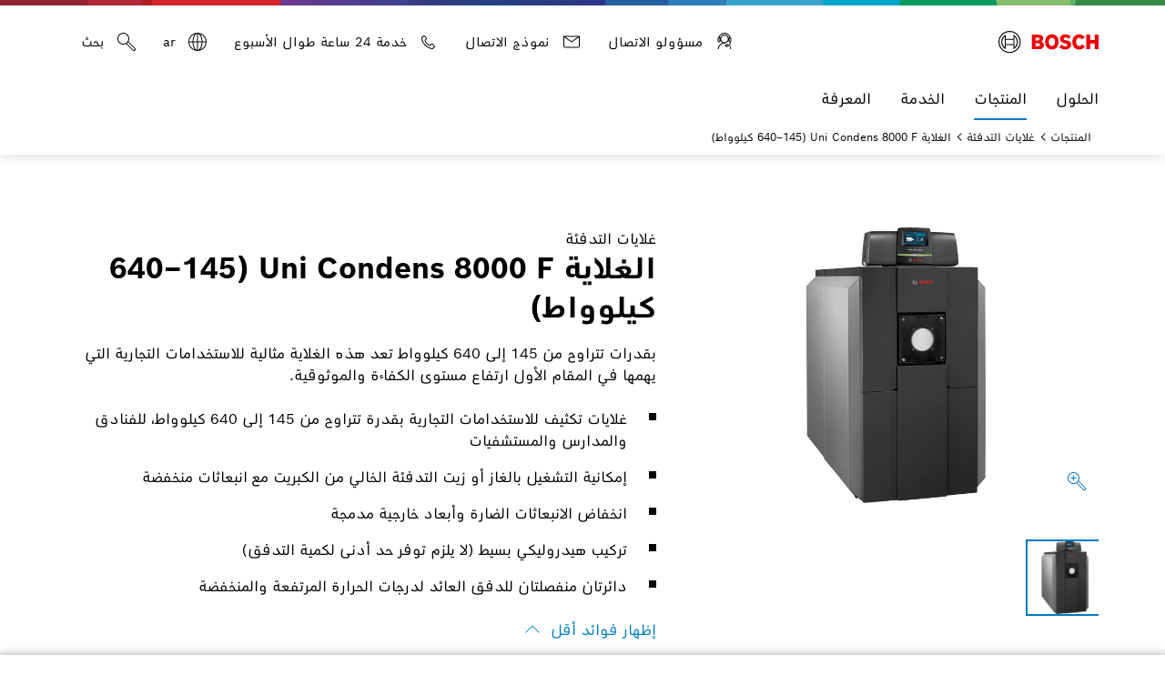

--- FILE ---
content_type: text/html;charset=UTF-8
request_url: https://www.bosch-industrial.com/global/ar/ocs/%D8%AA%D8%AC%D8%A7%D8%B1%D9%8A-%D8%B5%D9%86%D8%A7%D8%B9%D9%8A/%D8%A7%D9%84%D8%BA%D9%84%D8%A7%D9%8A%D8%A9-uni-condens-8000-f-%E2%80%8F-145-640-%D9%83%D9%8A%D9%84%D9%88%D9%88%D8%A7%D8%B7-669455-p/
body_size: 21946
content:
<!DOCTYPE html>
<html dir="rtl"
      lang="ar">



  






<head>

  <meta content="width=device-width, initial-scale=1" name="viewport">
  <meta name="description" content="بقدرات تتراوح من 145 إلى 640 كيلوواط تعد هذه الغلاية مثالية للاستخدامات التجارية التي يهمها في المقام الأول ارتفاع مستوى الكفاءة والموثوقية.">
  <meta name="robots" content="index,follow">

  <meta property="og:type" content="website" />
  <meta property="og:title" content="الغلاية Uni Condens 8000 F ‏(145–640 كيلوواط) | غلايات التدفئة" />
  <meta property="og:url" content="https://www.bosch-industrial.com/global/ar/ocs/تجاري-صناعي/الغلاية-uni-condens-8000-f-‏-145-640-كيلوواط-669455-p/" />
  <meta property="og:locale" content="ar_GLOBAL" />
  <meta property="og:site_name" content="بوش" />
  <meta property="og:description" content="بقدرات تتراوح من 145 إلى 640 كيلوواط تعد هذه الغلاية مثالية للاستخدامات التجارية التي يهمها في المقام الأول ارتفاع مستوى الكفاءة والموثوقية." />
  <meta property="og:image" content="https://www.bosch-industrial.com/ocsmedia/optimized/900x900/o522091v389_Uni_Condens_8000_F_145-640_v1.png" />

  <meta property="PreselectedProduct"
        content="-uni-condens-8000-f-145640-" />

  <meta content="width=device-width, initial-scale=1.0" name="viewport">
  <meta content="telephone=no" name="format-detection" />
  
  <title>الغلاية Uni Condens 8000 F ‏(145–640 كيلوواط) | غلايات التدفئة</title>


  <link rel="canonical" href="https://www.bosch-industrial.com/global/ar/ocs/تجاري-صناعي/الغلاية-uni-condens-8000-f-‏-145-640-كيلوواط-669455-p/">

  
<!-- base -->
<link rel="icon" href="https://www.bosch-industrial.com/resources/assets/favicons/boschtt/favicon.ico">
<link rel="preload" href="https://www.bosch-industrial.com/resources/assets/fonts/BoschSansArabic-Regular.woff2" as="font" type="font/woff2" crossorigin="anonymous">
<link rel="preload" href="https://www.bosch-industrial.com/resources/assets/fonts/BoschSansArabic-Bold.woff2" as="font" type="font/woff2" crossorigin="anonymous">


<link rel="stylesheet" type="text/css" href="https://www.bosch-industrial.com/resources/assets/criticalcss/boschtt/critical.css?٢٠٢٦_381">
<link rel="stylesheet" type="text/css" href="https://www.bosch-industrial.com/resources/assets/main.css?٢٠٢٦_381">

<script src="https://www.bosch-industrial.com/resources/assets/jquery/jquery.min.js"></script>
<script type="module" src="https://dock.ui.bosch.tech/releases/4-latest/build/dock-privacy-settings.esm.js" crossorigin="anonymous"></script>

<script nomodule="" src="https://dock.ui.bosch.tech/releases/4-latest/build/dock-privacy-settings.js" crossorigin="anonymous"></script>

  
<!-- Google Analytics -->
<!-- Data Layer Object -->
<script>
function init_datalayer() {
if (window.dataLayer === undefined) {
window.dataLayer = [];
}
window.dataLayer.push({
page: {
pageInfo: {
pageURL: 'https://www.bosch-industrial.com/global/ar/ocs/تجاري-صناعي/الغلاية-uni-condens-8000-f-‏-145-640-كيلوواط-669455-p/',
pageName: 'الغلاية Uni Condens 8000 F ‏(145–640 كيلوواط) | غلايات التدفئة',
pageType: 'ci',
pageCategory: 'OCS',
pageSubCategory: 'Product Detail Page',
breadcrumps: ["المنتجات", "غلايات التدفئة", "الغلاية Uni Condens 8000 F ‏(145–640 كيلوواط)"],
language: 'ar',
country: 'GLOBAL'
}
}
});
}
privacySettingValue = window.localStorage.getItem("privacySettingValue");
if (typeof privacySettingValue != "undefined" && privacySettingValue >= 3) {
if (window.dataLayer === undefined) {
window.dataLayer = [];
}
window.dataLayer.push({
page: {
pageInfo: {
pageURL: 'https://www.bosch-industrial.com/global/ar/ocs/تجاري-صناعي/الغلاية-uni-condens-8000-f-‏-145-640-كيلوواط-669455-p/',
pageName: 'الغلاية Uni Condens 8000 F ‏(145–640 كيلوواط) | غلايات التدفئة',
pageType: 'ci',
pageCategory: 'OCS',
pageSubCategory: 'Product Detail Page',
breadcrumps: ["المنتجات", "غلايات التدفئة", "الغلاية Uni Condens 8000 F ‏(145–640 كيلوواط)"],
language: 'ar',
country: 'GLOBAL'
}
}
});
}
</script>
<!-- TMS Properties -->
<script>
privacySettingValue = window.localStorage.getItem("privacySettingValue");
if (typeof privacySettingValue != "undefined" && privacySettingValue >= 3) {
(
function(w,d,s,l,i){
w[l]=w[l]||[];
w[l].push({
'gtm.start':new Date().getTime(),
event:'gtm.js'
});
var f=d.getElementsByTagName(s)[0],
j=d.createElement(s),
dl=l!='dataLayer'?'&l='+l:'';
j.async=true;
j.src='https://www.googletagmanager.com/gtm.js?id='+i+dl;
f.parentNode.insertBefore(j,f);
}
)(
window,
document,
'script',
'dataLayer',
'GTM-M2JFJ9S'
);
}
</script>
<!-- End Google Analytics -->


  
      
    
</head>
<body class="boschhc">




<dock-privacy-settings cookie-name="do-consent"
cookie-same-site="Lax"
cookie-secure="true"
consent-categories="analysis,marketing"
consent-lifetime-accepted="365"
consent-lifetime-declined="31"
link-url-marketing=" https://www.bosch-industrial.com/global/ar/تجاري-صناعي/data-protection/"
link-url-comfort=" https://www.bosch-industrial.com/global/ar/تجاري-صناعي/data-protection/"
link-url-imprint=" https://www.bosch-industrial.com/global/ar/تجاري-صناعي/imprint/"
link-url-policy=" https://www.bosch-industrial.com/global/ar/تجاري-صناعي/data-protection/"
locale= "ar-ae"
fallback-locale="en-gb"
style="font-size: 14px;" consent-domain=".bosch-industrial.com" consent-path="/global">
</dock-privacy-settings>

<header class="Header Header-v2 -primary -is-sticky " >
<div class="Header_top -container">
 <a
class="Header_logo
"
href="https://www.bosch-industrial.com/global/ar/تجاري-صناعي/الرئيسية/"
target="_self"
aria-label="Home Industrial"

><img class="Logo" alt="Home Industrial" title="Home Industrial" src="https://www.bosch-industrial.com/resources/assets/img/bosch.svg" width="110" height="24" /></a>
<div class="Header_metaLinks">
<div class="Header_quickLinks">
 <a
class="Btn Btn-integrated -with-icon
trackingElement"
href="https://www.bosch-industrial.com/global/ar/تجاري-صناعي/المعرفة/جهات-الاتصال/"
title="مسؤولو الاتصال"
target="_self"
tabindex="0"
data-track_domevent="click"
data-track_dyn_pagename="مسؤولو الاتصال"
data-track_dyn_eventtarget="مسؤولو الاتصال"
data-track_dyn_eventaction="quick links"
data-track_dyn_elementtype="Navigation"
data-track_dyn_eventname="navi_click"
data-track_dyn_eventgroup="navigation"
data-track_dyn_clickdetail="quick links"
data-track_dyn_clickurl="https://www.bosch-industrial.com/global/ar/تجاري-صناعي/المعرفة/جهات-الاتصال/"
><svg role="presentation" width="24" height="24" class="Icon Icon-service-agent Btn_Icon" xmlns="http://www.w3.org/2000/svg" viewBox="0 0 192 192" style="enable-background:new 0 0 192 192" xml:space="preserve"><path d="M147.127 52.428C140.317 30.85 119.68 16 96 16c-23.68 0-44.317 14.85-51.127 36.428C39.77 53.809 36 58.467 36 64v24c0 6.617 5.383 12 12 12s12-5.383 12-12v-5.861c3.31 9.79 10.505 17.803 19.74 22.197C55.651 111.386 38 133.663 38 160h8c0-27.57 22.43-50 50-50 2.188 0 4.339.157 6.453.43C105 108 107 106 112.255 104.34c9.238-4.394 16.434-12.409 19.745-22.2V88c0 5.213 3.347 9.647 8 11.3V120a3.95 3.95 0 0 1-.434 1.775l-.025-.03c-.107.21-.228.411-.368.599l.012.049A3.984 3.984 0 0 1 136 124h-4.7c-1.653-4.653-6.087-8-11.3-8h-8c-6.617 0-12 5.383-12 12s5.383 12 12 12h8c5.213 0 9.647-3.347 11.3-8h4.7c1.772 0 3.45-.396 4.966-1.089.073-.033.143-.07.215-.104.353-.17.695-.356 1.028-.558.067-.04.134-.08.2-.122C145.763 127.997 148 124.26 148 120V99.3c4.653-1.653 8-6.087 8-11.3V64c0-5.533-3.77-10.191-8.873-11.572zM120 132h-8c-2.206 0-4-1.794-4-4s1.794-4 4-4h8c2.206 0 4 1.794 4 4s-1.794 4-4 4zM52 88c0 2.206-1.794 4-4 4s-4-1.794-4-4V64c0-2.206 1.794-4 4-4s4 1.794 4 4v24zm44 12c-16.542 0-30-13.458-30-30s13.458-30 30-30 30 13.458 30 30-13.458 30-30 30zm36.675-39.931C128.296 43.919 113.517 32 96 32S63.704 43.918 59.325 60.069a12.046 12.046 0 0 0-6.251-6.928C59.365 35.798 76.456 24 96 24s36.635 11.798 42.926 29.141a12.046 12.046 0 0 0-6.251 6.928zM148 88c0 2.206-1.794 4-4 4s-4-1.794-4-4V64c0-2.206 1.794-4 4-4s4 1.794 4 4v24zm.57 47.535A57.639 57.639 0 0 1 154 160h-8a49.687 49.687 0 0 0-4.54-20.777 19.952 19.952 0 0 0 7.11-3.688z"/></svg><span class="Btn_label">مسؤولو الاتصال</span></a>
 <a
class="Btn Btn-integrated -with-icon
trackingElement"
href="https://www.bosch-industrial.com/global/ar/تجاري-صناعي/المعرفة/جهات-الاتصال/نموذج-الاتصال/"
title="نموذج الاتصال"
target="_self"
tabindex="0"
data-track_domevent="click"
data-track_dyn_pagename="نموذج الاتصال"
data-track_dyn_eventtarget="نموذج الاتصال"
data-track_dyn_eventaction="quick links"
data-track_dyn_elementtype="Navigation"
data-track_dyn_eventname="navi_click"
data-track_dyn_eventgroup="navigation"
data-track_dyn_clickdetail="quick links"
data-track_dyn_clickurl="https://www.bosch-industrial.com/global/ar/تجاري-صناعي/المعرفة/جهات-الاتصال/نموذج-الاتصال/"
><svg role="presentation" width="24" height="24" class="Icon Icon-mail Btn_Icon" xmlns="http://www.w3.org/2000/svg" viewBox="0 0 192 192"><path d="M24 44v88c0 8.8 7.2 16 16 16h112c8.8 0 16-7.2 16-16V44H24zm127.4 8L96 91.1 40.6 52h110.8zm.6 88H40c-4.4 0-8-3.6-8-8V55.7l64 45.2 64-45.2V132c0 4.4-3.6 8-8 8z"/></svg><span class="Btn_label">نموذج الاتصال</span></a>
 <a
class="Btn Btn-integrated -with-icon
trackingElement"
href="https://www.bosch-industrial.com/global/ar/تجاري-صناعي/الخدمة/الخط-الساخن-للغلايات-الصناعية-على-مدار-24-ساعة/"
title="خدمة 24 ساعة طوال الأسبوع"
target="_self"
tabindex="0"
data-track_domevent="click"
data-track_dyn_pagename="خدمة 24 ساعة طوال الأسبوع"
data-track_dyn_eventtarget="خدمة 24 ساعة طوال الأسبوع"
data-track_dyn_eventaction="quick links"
data-track_dyn_elementtype="Navigation"
data-track_dyn_eventname="navi_click"
data-track_dyn_eventgroup="navigation"
data-track_dyn_clickdetail="quick links"
data-track_dyn_clickurl="https://www.bosch-industrial.com/global/ar/تجاري-صناعي/الخدمة/الخط-الساخن-للغلايات-الصناعية-على-مدار-24-ساعة/"
><svg role="presentation" width="24" height="24" class="Icon Icon-call Btn_Icon" xmlns="http://www.w3.org/2000/svg" viewBox="0 0 192 192"><path d="M128.647 159.431c-6.492 0-35.913-1.732-65.416-31.235-32.082-32.082-31.325-64.069-31.212-66.578a9.934 9.934 0 0 1 2.927-6.96l12.73-12.73A9.933 9.933 0 0 1 54.745 39c2.671 0 5.182 1.04 7.071 2.929l16.97 16.97c1.89 1.89 2.93 4.4 2.93 7.072s-1.04 5.182-2.93 7.071l-9.899 9.9a1.991 1.991 0 0 0-.586 1.413l-.012.39c.014.914.552 9.463 14.74 23.652 14.292 14.291 22.862 14.733 23.672 14.74l.275-.046.095.034c.72 0 1.195-.367 1.413-.585l9.9-9.9c1.89-1.889 4.4-2.93 7.072-2.93s5.182 1.041 7.07 2.93l16.972 16.97c3.897 3.9 3.897 10.243 0 14.142L136.77 156.48a9.937 9.937 0 0 1-6.961 2.928c-.202.008-.595.022-1.162.022zM54.747 47c-.31 0-.906.076-1.415.585L40.604 60.314a1.991 1.991 0 0 0-.586 1.414l-.006.223c-.014.29-1.16 30.551 28.876 60.588 30.205 30.206 60.288 28.89 60.588 28.877l.223-.007c.72 0 1.196-.367 1.415-.586l12.727-12.728c.78-.78.78-2.049 0-2.828l-16.97-16.97a2.001 2.001 0 0 0-2.829 0l-9.899 9.9a9.932 9.932 0 0 1-6.913 2.927c-2.116.13-12.979-.193-29.857-17.07-16.876-16.876-17.194-27.736-17.07-29.857a9.931 9.931 0 0 1 2.927-6.912l9.9-9.9c.78-.78.78-2.049 0-2.828L56.16 47.586A1.992 1.992 0 0 0 54.746 47z"/></svg><span class="Btn_label">خدمة 24 ساعة طوال الأسبوع</span></a>
<div class="Header_languageSwitch"> <button class="Btn Btn-integrated Btn-LanguageSelection -with-icon" data-popover="click" data-placement="bottom" aria-expanded="false" title="اللغة والمناطق"> <svg class="Icon Icon-globe Btn_Icon" aria-hidden="true" xmlns="http://www.w3.org/2000/svg" viewBox="0 0 192 192"> <path d="M96 16c-44.1 0-80 35.9-80 80s35.9 80 80 80 80-35.9 80-80-35.9-80-80-80zm71.9 76H140c-.7-27.4-8.7-50.7-20.5-64.1 27 9.4 46.7 34.3 48.4 64.1zM92 24.5V92H60.1c1-34.6 14.8-63.5 31.9-67.5zm0 75.5v67.5c-17.1-4-30.9-32.9-31.9-67.5H92zm8 67.5V100h31.9c-1 34.6-14.8 63.5-31.9 67.5zm0-75.5V24.5c17.1 4 30.9 32.9 31.9 67.5H100zM72.6 27.9C60.7 41.3 52.8 64.6 52.1 92h-28c1.7-29.8 21.4-54.7 48.5-64.1zM24.1 100H52c.7 27.4 8.7 50.7 20.5 64.1-27-9.4-46.7-34.3-48.4-64.1zm95.3 64.1c11.9-13.3 19.8-36.7 20.5-64.1h27.9c-1.6 29.8-21.3 54.7-48.4 64.1z"/> </svg> <span class="Btn_label"> <span class="Btn_labelCountry"><span class="Btn_labelLang">ar</span> </span> </button> <div id="LanguageSelection" class="Popover -with-close-btn -floating"> <button class="Popover_close Btn Btn-integrated -with-icon -without-label" aria-label="يغلق" title="يغلق"> <svg width="24" height="24" class="Icon Icon-close Btn_Icon"
data-src="https://www.bosch-industrial.com/resources/assets/svg/icons/icon-close.svg" data-cache="604800">
</svg> </button> <div class="Popover_content"> <div class="Popover_title Hl Hl-6" role="heading" aria-level="2"> اللغة والمناطق </div> <div class="Dropdown"> <select onchange="window.location.href=this.value" aria-label="لغة"> <option value="https://www.bosch-industrial.com/global/ar/ocs/تجاري-صناعي/الغلاية-uni-condens-8000-f-‏-145-640-كيلوواط-669455-p/" >عربى </option> <option value="https://www.bosch-industrial.com/global/en/ocs/commercial-industrial/uni-condens-8000-f-145-640-kw-669455-p/" >English </option> <option value="https://www.bosch-industrial.com/global/ru/ocs/коммерческие-промышленные-объекты/uni-condens-8000-f-145-640-квт-669455-p/" >Русский </option> </select> </div> <ul class="List List-default"> <li>  <a
href="https://www.bosch-homecomfortgroup.com/en/brands/#section-5005931"
title="إلى نظرة عامة عن الدول"

>إلى نظرة عامة عن الدول</a> </li> </ul> </div> <div class="Popover_arrow" data-popper-arrow></div> </div> </div>
<div class="Header_search" tabindex="-1">
<form id="header-search"
class="Header_searchForm"
action="https://www.bosch-industrial.com/global/ar/bott-search-frontend/ci/search"
method="get"
role="search"
autocomplete="off"
aria-hidden="false">
<div class="Header_searchField Textfield Textfield-search">
<input name="searchTerm"
type="search"
pattern=".{3,}"
placeholder="بحث "
title="أدخل 3 أحرف على الأقل"
data-autocomplete-url="https://www.bosch-industrial.com/global/ar/bott-search-frontend/ci/autocomplete.json?term=" aria-label="البحث موسع"
>
<ul class="Header_searchSuggestions -primary container List List-default" role="listbox" aria-label="اقتراحات البحث"></ul>
<button type="button" class="Header_closeSearchBtn Textfield_iconCloseSearch" aria-label="يغلق">
<svg class="Icon Icon-close "
data-src="https://www.bosch-industrial.com/resources/assets/svg/icons/icon-close.svg"
data-cache="604800"
role="presentation">
</svg>
</button>
<button type="submit" class="Textfield_iconSearch" aria-label="بحث ">
<svg role="presentation" width="24" height="24" class="Icon Icon-search" xmlns="http://www.w3.org/2000/svg" viewBox="0 0 192 192" style="enable-background:new 0 0 192 192" xml:space="preserve"><path d="m170.829 149.171-56.874-56.873A51.667 51.667 0 0 0 120 68c0-28.673-23.327-52-52-52S16 39.327 16 68s23.327 52 52 52c8.773 0 17.04-2.192 24.298-6.045l56.873 56.874c3.45 3.45 7.92 5.2 12.248 5.2 3.854 0 7.597-1.388 10.41-4.2 5.97-5.972 5.522-16.135-1-22.658zM24 68c0-24.262 19.738-44 44-44s44 19.738 44 44-19.738 44-44 44-44-19.738-44-44zm142.171 98.171c-1.75 1.753-3.874 1.979-5.347 1.857-2.171-.176-4.357-1.217-5.995-2.857L99.216 109.56a52.439 52.439 0 0 0 10.343-10.343l55.612 55.613c1.64 1.638 2.68 3.824 2.857 5.995.12 1.473-.105 3.596-1.857 5.347z"/></svg>
</button>
</div>
</form>
<button class="Header_searchBtn Btn Btn-integrated -with-icon" aria-label="بحث " aria-expanded="false">
<svg role="presentation" width="24" height="24" class="Icon Icon-search Btn_Icon" xmlns="http://www.w3.org/2000/svg" viewBox="0 0 192 192" style="enable-background:new 0 0 192 192" xml:space="preserve"><path d="m170.829 149.171-56.874-56.873A51.667 51.667 0 0 0 120 68c0-28.673-23.327-52-52-52S16 39.327 16 68s23.327 52 52 52c8.773 0 17.04-2.192 24.298-6.045l56.873 56.874c3.45 3.45 7.92 5.2 12.248 5.2 3.854 0 7.597-1.388 10.41-4.2 5.97-5.972 5.522-16.135-1-22.658zM24 68c0-24.262 19.738-44 44-44s44 19.738 44 44-19.738 44-44 44-44-19.738-44-44zm142.171 98.171c-1.75 1.753-3.874 1.979-5.347 1.857-2.171-.176-4.357-1.217-5.995-2.857L99.216 109.56a52.439 52.439 0 0 0 10.343-10.343l55.612 55.613c1.64 1.638 2.68 3.824 2.857 5.995.12 1.473-.105 3.596-1.857 5.347z"/></svg>
<span class="Btn_label">بحث </span>
</button>
</div>
</div>
</div>
<button class="Header_menuTrigger Btn Btn-integrated -with-icon" aria-haspopup="true" aria-controls="menu1" aria-expanded="false" data-aria-label-default="فتح القائمة" data-aria-label-close="غلق القائمة" aria-label="فتح القائمة">
<span class="Header_menuTriggerIcon Btn_Icon">
<span class="Header_menuTriggerIconBar"></span>
<span class="Header_menuTriggerIconBar"></span>
<span class="Header_menuTriggerIconBar"></span>
<span class="Header_menuTriggerIconBar"></span>
</span>
<span class="Header_menuTriggerLabel Btn_label">القائمة</span>
</button>
</div>
<div class="Header_searchSuggestions -primary" data-all-results-label="عرض جميع النتائج">
<div class="-container"></div>
</div>
<div class="Header_navigation"
data-flyout-closebtn-aria-label="يغلق"
data-flyout-closebtn-title="يغلق">
<nav id="menu1" class="Navigation -container-lg" aria-label="الملاحة الرئيسية">
<ul class="Navigation_Items" role="menu" aria-label="المناطق">
<li class="Navigation_Item -has-sub" role="none">
<button class="SubMenu_Btn
trackingElement"
aria-haspopup="true" aria-expanded="false" aria-controls="الحلول_1272706"
role="menuitem" aria-label="الحلول"
data-track_domevent="click"
data-track_dyn_pagename="الحلول"
data-track_dyn_eventtarget="الحلول"
data-track_dyn_eventaction="1st level"
data-track_dyn_elementtype="Navigation"
data-track_dyn_eventname="navi_click"
data-track_dyn_eventgroup="navigation"
data-track_dyn_clickdetail="1st level">
الحلول
<svg class="Icon Icon-forward-right SubMenu_Icon -hidden-lg -end"
data-src="https://www.bosch-industrial.com/resources/assets/svg/icons/icon-forward-right.svg"
data-cache="604800"
role="presentation">
</svg>
</button>
<div class="SubMenu SubMenu-1" data-menu-position="100">
<div class="SubMenu_ItemsWrapper">
<ul class="SubMenu_Items -container-lg" role="menu" aria-label="الحلول" id="الحلول_1272706">

<li class="SubMenu_Item -goBack" role="none">
<button class="SubMenu_Btn SubMenu_Btn-back" aria-label="الرجوع للقائمة السابقة">
<svg class="Icon Icon-arrow-left SubMenu_Icon"
data-src="https://www.bosch-industrial.com/resources/assets/svg/icons/icon-arrow-left.svg"
data-cache="604800"
role="presentation">
</svg>
</button>
</li>

<li class="SubMenu_Item -currentSelection" role="none">
 <a
class="Navigation_Link
trackingElement"
href="https://www.bosch-industrial.com/global/ar/تجاري-صناعي/الحلول/"
title="الحلول - الانتقال إلى العرض العام"
target="_self"
role="menuitem"
data-track_domevent="click"
data-track_dyn_pagename="الحلول - الانتقال إلى العرض العام"
data-track_dyn_eventtarget="الحلول - الانتقال إلى العرض العام"
data-track_dyn_eventaction="1st level"
data-track_dyn_elementtype="Navigation"
data-track_dyn_eventname="navi_click"
data-track_dyn_eventgroup="navigation"
data-track_dyn_clickdetail="1st level"
data-track_dyn_clickurl="https://www.bosch-industrial.com/global/ar/تجاري-صناعي/الحلول/"
>الحلول - الانتقال إلى العرض العام</a>
</li>
<li class="SubMenu_Item" role="none">


 <a
class="
Navigation_Link
trackingElement"
href="https://www.bosch-industrial.com/global/ar/تجاري-صناعي/الحلول/الأطعمة-والمشروبات/"
target="_self"
role="menuitem"
data-track_domevent="click"
data-track_dyn_pagename="الأطعمة والمشروبات"
data-track_dyn_eventtarget="الأطعمة والمشروبات"
data-track_dyn_eventaction="2nd level"
data-track_dyn_elementtype="Navigation"
data-track_dyn_eventname="navi_click"
data-track_dyn_eventgroup="navigation"
data-track_dyn_clickdetail="2nd level"
data-track_dyn_clickurl="https://www.bosch-industrial.com/global/ar/تجاري-صناعي/الحلول/الأطعمة-والمشروبات/"
>الأطعمة والمشروبات</a>
</li>
<li class="SubMenu_Item" role="none">


 <a
class="
Navigation_Link
trackingElement"
href="https://www.bosch-industrial.com/global/ar/تجاري-صناعي/الحلول/الأبنية-والمرافق-العامة/"
target="_self"
role="menuitem"
data-track_domevent="click"
data-track_dyn_pagename="الأبنية والمرافق العامة"
data-track_dyn_eventtarget="الأبنية والمرافق العامة"
data-track_dyn_eventaction="2nd level"
data-track_dyn_elementtype="Navigation"
data-track_dyn_eventname="navi_click"
data-track_dyn_eventgroup="navigation"
data-track_dyn_clickdetail="2nd level"
data-track_dyn_clickurl="https://www.bosch-industrial.com/global/ar/تجاري-صناعي/الحلول/الأبنية-والمرافق-العامة/"
>الأبنية والمرافق العامة</a>
</li>
<li class="SubMenu_Item" role="none">


 <a
class="
Navigation_Link
trackingElement"
href="https://www.bosch-industrial.com/global/ar/تجاري-صناعي/الحلول/موردو-الطاقة/"
target="_self"
role="menuitem"
data-track_domevent="click"
data-track_dyn_pagename="موردو الطاقة"
data-track_dyn_eventtarget="موردو الطاقة"
data-track_dyn_eventaction="2nd level"
data-track_dyn_elementtype="Navigation"
data-track_dyn_eventname="navi_click"
data-track_dyn_eventgroup="navigation"
data-track_dyn_clickdetail="2nd level"
data-track_dyn_clickurl="https://www.bosch-industrial.com/global/ar/تجاري-صناعي/الحلول/موردو-الطاقة/"
>موردو الطاقة</a>
</li>
<li class="SubMenu_Item" role="none">


 <a
class="
Navigation_Link
trackingElement"
href="https://www.bosch-industrial.com/global/ar/تجاري-صناعي/الحلول/الصناعات-التحويلية/"
target="_self"
role="menuitem"
data-track_domevent="click"
data-track_dyn_pagename="الصناعات التحويلية"
data-track_dyn_eventtarget="الصناعات التحويلية"
data-track_dyn_eventaction="2nd level"
data-track_dyn_elementtype="Navigation"
data-track_dyn_eventname="navi_click"
data-track_dyn_eventgroup="navigation"
data-track_dyn_clickdetail="2nd level"
data-track_dyn_clickurl="https://www.bosch-industrial.com/global/ar/تجاري-صناعي/الحلول/الصناعات-التحويلية/"
>الصناعات التحويلية</a>
</li>
<li class="SubMenu_Item" role="none">


 <a
class="
Navigation_Link
trackingElement"
href="https://www.bosch-industrial.com/global/ar/تجاري-صناعي/الحلول/الطاقات-المتجددة/"
target="_self"
role="menuitem"
data-track_domevent="click"
data-track_dyn_pagename="الطاقات المتجددة"
data-track_dyn_eventtarget="الطاقات المتجددة"
data-track_dyn_eventaction="2nd level"
data-track_dyn_elementtype="Navigation"
data-track_dyn_eventname="navi_click"
data-track_dyn_eventgroup="navigation"
data-track_dyn_clickdetail="2nd level"
data-track_dyn_clickurl="https://www.bosch-industrial.com/global/ar/تجاري-صناعي/الحلول/الطاقات-المتجددة/"
>الطاقات المتجددة</a>
</li>
<li class="SubMenu_Item" role="none">


 <a
class="
Navigation_Link
trackingElement"
href="https://www.bosch-industrial.com/global/ar/تجاري-صناعي/الحلول/المراجع/"
target="_self"
role="menuitem"
data-track_domevent="click"
data-track_dyn_pagename="المراجع"
data-track_dyn_eventtarget="المراجع"
data-track_dyn_eventaction="2nd level"
data-track_dyn_elementtype="Navigation"
data-track_dyn_eventname="navi_click"
data-track_dyn_eventgroup="navigation"
data-track_dyn_clickdetail="2nd level"
data-track_dyn_clickurl="https://www.bosch-industrial.com/global/ar/تجاري-صناعي/الحلول/المراجع/"
>المراجع</a>
</li>
</ul>
</div>
</div>
</li>
<li class="Navigation_Item -has-sub" role="none">

<button class="SubMenu_Btn
-active trackingElement"
data-track_domevent="click"
data-track_dyn_pagename="المنتجات"
data-track_dyn_eventtarget="المنتجات"
data-track_dyn_eventaction="1st level"
data-track_dyn_elementtype="Navigation"
data-track_dyn_eventname="navi_click"
data-track_dyn_eventgroup="navigation"
data-track_dyn_clickdetail="1st level"
aria-haspopup="true" aria-expanded="false" aria-controls="المنتجات" aria-current="location" role="menuitem" aria-label="المنتجات">


المنتجات
<svg class="Icon Icon-forward-right SubMenu_Icon -hidden-lg -end"
data-src="https://www.bosch-industrial.com/resources/assets/svg/icons/icon-forward-right.svg"
data-cache="604800"
role="presentation">
</svg>
</button>
<div class="SubMenu SubMenu-1" data-menu-position="100">
<div class="SubMenu_ItemsWrapper">
<ul class="SubMenu_Items -container-lg" role="menu" aria-label="المنتجات" id="المنتجات">

<li class="SubMenu_Item -goBack" role="none">
<button class="SubMenu_Btn SubMenu_Btn-back" aria-label="الرجوع للقائمة السابقة">
<svg class="Icon Icon-arrow-left SubMenu_Icon"
data-src="https://www.bosch-industrial.com/resources/assets/svg/icons/icon-arrow-left.svg"
data-cache="604800"
role="presentation">
</svg>
</button>
</li>

<li class="SubMenu_Item -currentSelection" role="none">
 <a
class="Navigation_Link
trackingElement"
href="/global/ar/ocs/تجاري-صناعي/المنتجات-669446-c/"
title="المنتجات - الانتقال إلى العرض العام"
target="_self"
role="menuitem"
data-track_domevent="click"
data-track_dyn_pagename="المنتجات - الانتقال إلى العرض العام"
data-track_dyn_eventtarget="المنتجات - الانتقال إلى العرض العام"
data-track_dyn_eventaction="1st level"
data-track_dyn_elementtype="Navigation"
data-track_dyn_eventname="navi_click"
data-track_dyn_eventgroup="navigation"
data-track_dyn_clickdetail="1st level"
data-track_dyn_clickurl="/global/ar/ocs/تجاري-صناعي/المنتجات-669446-c/"
>المنتجات - الانتقال إلى العرض العام</a>
</li>
<li class="SubMenu_Item -has-sub" role="none">
<button class="SubMenu_Btn
trackingElement"
data-track_domevent="click"
data-track_dyn_pagename="غلاية الماء الساخن"
data-track_dyn_eventtarget="غلاية الماء الساخن"
data-track_dyn_eventaction="2nd level"
data-track_dyn_elementtype="Navigation"
data-track_dyn_eventname="navi_click"
data-track_dyn_eventgroup="navigation"
data-track_dyn_clickdetail="2nd level"
aria-haspopup="true" aria-expanded="false" aria-controls="غلايةالماءالساخن" role="menuitem" aria-label="غلاية الماء الساخن">
غلاية الماء الساخن
<svg class="Icon Icon-forward-right SubMenu_Icon -visible-lg -end"
data-src="https://www.bosch-industrial.com/resources/assets/svg/icons/icon-forward-right.svg"
data-cache="604800"
role="presentation">
</svg>
<svg class="Icon Icon-forward-right SubMenu_Icon -hidden-lg -end"
data-src="https://www.bosch-industrial.com/resources/assets/svg/icons/icon-forward-right.svg"
data-cache="604800"
role="presentation">
</svg>
</button>
<div class="SubMenu SubMenu-2" data-menu-position="200">
<ul class="SubMenu_Items -container-lg" role="menu" aria-label="غلاية الماء الساخن" id="غلايةالماءالساخن">
<li class="SubMenu_Item -goBack" role="none">
<button class="SubMenu_Btn SubMenu_Btn-back" aria-label="الرجوع للقائمة السابقة">
<svg class="Icon Icon-arrow-left SubMenu_Icon"
data-src="https://www.bosch-industrial.com/resources/assets/svg/icons/icon-arrow-left.svg"
data-cache="604800"
role="presentation">
</svg>
</button>
</li>

<li class="SubMenu_Item -currentSelection" role="none">
 <a
class="Navigation_Link
trackingElement"
href="https://www.bosch-industrial.com/global/ar/ocs/تجاري-صناعي/غلاية-الماء-الساخن-669462-c/"
title="غلايات الماء الساخن - الانتقال إلى العرض العام"
target="_self"
role="menuitem"
data-track_domevent="click"
data-track_dyn_pagename="غلايات الماء الساخن - الانتقال إلى العرض العام"
data-track_dyn_eventtarget="غلايات الماء الساخن - الانتقال إلى العرض العام"
data-track_dyn_eventaction="2nd level"
data-track_dyn_elementtype="Navigation"
data-track_dyn_eventname="navi_click"
data-track_dyn_eventgroup="navigation"
data-track_dyn_clickdetail="2nd level"
data-track_dyn_clickurl="https://www.bosch-industrial.com/global/ar/ocs/تجاري-صناعي/غلاية-الماء-الساخن-669462-c/"
>غلايات الماء الساخن - الانتقال إلى العرض العام</a>
</li>
<li class="SubMenu_Item " role="none">
 <a
class="Navigation_Link
trackingElement"
href="https://www.bosch-industrial.com/global/ar/ocs/تجاري-صناعي/غلاية-كهربائية-للتدفئة-والماء-الساخن-elhb-20939747-p/"
title="غلاية كهربائية للتدفئة والماء الساخن ELHB"
target="_self"
role="menuitem"
data-track_domevent="click"
data-track_dyn_pagename="غلاية كهربائية للتدفئة والماء الساخن ELHB"
data-track_dyn_eventtarget="غلاية كهربائية للتدفئة والماء الساخن ELHB"
data-track_dyn_eventaction="3rd level"
data-track_dyn_elementtype="Navigation"
data-track_dyn_eventname="navi_click"
data-track_dyn_eventgroup="navigation"
data-track_dyn_clickdetail="3rd level"
data-track_dyn_clickurl="https://www.bosch-industrial.com/global/ar/ocs/تجاري-صناعي/غلاية-كهربائية-للتدفئة-والماء-الساخن-elhb-20939747-p/"
>غلاية كهربائية للتدفئة والماء الساخن ELHB</a>
</li>
<li class="SubMenu_Item " role="none">
 <a
class="Navigation_Link
trackingElement"
href="https://www.bosch-industrial.com/global/ar/ocs/تجاري-صناعي/غلاية-التدفئة-unimat-ut-l-669463-p/"
title="غلاية التدفئة Unimat UT-L"
target="_self"
role="menuitem"
data-track_domevent="click"
data-track_dyn_pagename="غلاية التدفئة Unimat UT-L"
data-track_dyn_eventtarget="غلاية التدفئة Unimat UT-L"
data-track_dyn_eventaction="3rd level"
data-track_dyn_elementtype="Navigation"
data-track_dyn_eventname="navi_click"
data-track_dyn_eventgroup="navigation"
data-track_dyn_clickdetail="3rd level"
data-track_dyn_clickurl="https://www.bosch-industrial.com/global/ar/ocs/تجاري-صناعي/غلاية-التدفئة-unimat-ut-l-669463-p/"
>غلاية التدفئة Unimat UT-L</a>
</li>
<li class="SubMenu_Item " role="none">
 <a
class="Navigation_Link
trackingElement"
href="https://www.bosch-industrial.com/global/ar/ocs/تجاري-صناعي/غلاية-الماء-الساخن-unimat-ut-m-669464-p/"
title="غلاية الماء الساخن Unimat UT-M"
target="_self"
role="menuitem"
data-track_domevent="click"
data-track_dyn_pagename="غلاية الماء الساخن Unimat UT-M"
data-track_dyn_eventtarget="غلاية الماء الساخن Unimat UT-M"
data-track_dyn_eventaction="3rd level"
data-track_dyn_elementtype="Navigation"
data-track_dyn_eventname="navi_click"
data-track_dyn_eventgroup="navigation"
data-track_dyn_clickdetail="3rd level"
data-track_dyn_clickurl="https://www.bosch-industrial.com/global/ar/ocs/تجاري-صناعي/غلاية-الماء-الساخن-unimat-ut-m-669464-p/"
>غلاية الماء الساخن Unimat UT-M</a>
</li>
<li class="SubMenu_Item " role="none">
 <a
class="Navigation_Link
trackingElement"
href="https://www.bosch-industrial.com/global/ar/ocs/تجاري-صناعي/غلاية-الماء-الساخن-unimat-ut-h-669465-p/"
title="غلاية الماء الساخن Unimat UT-H"
target="_self"
role="menuitem"
data-track_domevent="click"
data-track_dyn_pagename="غلاية الماء الساخن Unimat UT-H"
data-track_dyn_eventtarget="غلاية الماء الساخن Unimat UT-H"
data-track_dyn_eventaction="3rd level"
data-track_dyn_elementtype="Navigation"
data-track_dyn_eventname="navi_click"
data-track_dyn_eventgroup="navigation"
data-track_dyn_clickdetail="3rd level"
data-track_dyn_clickurl="https://www.bosch-industrial.com/global/ar/ocs/تجاري-صناعي/غلاية-الماء-الساخن-unimat-ut-h-669465-p/"
>غلاية الماء الساخن Unimat UT-H</a>
</li>
<li class="SubMenu_Item " role="none">
 <a
class="Navigation_Link
trackingElement"
href="https://www.bosch-industrial.com/global/ar/ocs/تجاري-صناعي/غلاية-الماء-الساخن-unimat-ut-hz-669466-p/"
title="غلاية الماء الساخن Unimat UT-HZ"
target="_self"
role="menuitem"
data-track_domevent="click"
data-track_dyn_pagename="غلاية الماء الساخن Unimat UT-HZ"
data-track_dyn_eventtarget="غلاية الماء الساخن Unimat UT-HZ"
data-track_dyn_eventaction="3rd level"
data-track_dyn_elementtype="Navigation"
data-track_dyn_eventname="navi_click"
data-track_dyn_eventgroup="navigation"
data-track_dyn_clickdetail="3rd level"
data-track_dyn_clickurl="https://www.bosch-industrial.com/global/ar/ocs/تجاري-صناعي/غلاية-الماء-الساخن-unimat-ut-hz-669466-p/"
>غلاية الماء الساخن Unimat UT-HZ</a>
</li>
</ul>
</div>
</li>
<li class="SubMenu_Item -has-sub" role="none">
<button class="SubMenu_Btn
trackingElement"
data-track_domevent="click"
data-track_dyn_pagename="غلايات التدفئة"
data-track_dyn_eventtarget="غلايات التدفئة"
data-track_dyn_eventaction="2nd level"
data-track_dyn_elementtype="Navigation"
data-track_dyn_eventname="navi_click"
data-track_dyn_eventgroup="navigation"
data-track_dyn_clickdetail="2nd level"
aria-haspopup="true" aria-expanded="false" aria-controls="غلاياتالتدفئة" aria-current="location" role="menuitem" aria-label="غلايات التدفئة">
غلايات التدفئة
<svg class="Icon Icon-forward-right SubMenu_Icon -visible-lg -end"
data-src="https://www.bosch-industrial.com/resources/assets/svg/icons/icon-forward-right.svg"
data-cache="604800"
role="presentation">
</svg>
<svg class="Icon Icon-forward-right SubMenu_Icon -hidden-lg -end"
data-src="https://www.bosch-industrial.com/resources/assets/svg/icons/icon-forward-right.svg"
data-cache="604800"
role="presentation">
</svg>
</button>
<div class="SubMenu SubMenu-2" data-menu-position="200">
<ul class="SubMenu_Items -container-lg" role="menu" aria-label="غلايات التدفئة" id="غلاياتالتدفئة">
<li class="SubMenu_Item -goBack" role="none">
<button class="SubMenu_Btn SubMenu_Btn-back" aria-label="الرجوع للقائمة السابقة">
<svg class="Icon Icon-arrow-left SubMenu_Icon"
data-src="https://www.bosch-industrial.com/resources/assets/svg/icons/icon-arrow-left.svg"
data-cache="604800"
role="presentation">
</svg>
</button>
</li>

<li class="SubMenu_Item -currentSelection" role="none">
 <a
class="Navigation_Link
trackingElement"
href="https://www.bosch-industrial.com/global/ar/ocs/تجاري-صناعي/غلايات-التدفئة-669447-c/"
title="غلايات التدفئة - الانتقال إلى العرض العام"
target="_self"
role="menuitem"
data-track_domevent="click"
data-track_dyn_pagename="غلايات التدفئة - الانتقال إلى العرض العام"
data-track_dyn_eventtarget="غلايات التدفئة - الانتقال إلى العرض العام"
data-track_dyn_eventaction="2nd level"
data-track_dyn_elementtype="Navigation"
data-track_dyn_eventname="navi_click"
data-track_dyn_eventgroup="navigation"
data-track_dyn_clickdetail="2nd level"
data-track_dyn_clickurl="https://www.bosch-industrial.com/global/ar/ocs/تجاري-صناعي/غلايات-التدفئة-669447-c/"
>غلايات التدفئة - الانتقال إلى العرض العام</a>
</li>
<li class="SubMenu_Item " role="none">
 <a
class="Navigation_Link
trackingElement"
href="https://www.bosch-industrial.com/global/ar/ocs/تجاري-صناعي/غلاية-كهربائية-للتدفئة-والماء-الساخن-elhb-20939747-p/"
title="غلاية كهربائية للتدفئة والماء الساخن ELHB"
target="_self"
role="menuitem"
data-track_domevent="click"
data-track_dyn_pagename="غلاية كهربائية للتدفئة والماء الساخن ELHB"
data-track_dyn_eventtarget="غلاية كهربائية للتدفئة والماء الساخن ELHB"
data-track_dyn_eventaction="3rd level"
data-track_dyn_elementtype="Navigation"
data-track_dyn_eventname="navi_click"
data-track_dyn_eventgroup="navigation"
data-track_dyn_clickdetail="3rd level"
data-track_dyn_clickurl="https://www.bosch-industrial.com/global/ar/ocs/تجاري-صناعي/غلاية-كهربائية-للتدفئة-والماء-الساخن-elhb-20939747-p/"
>غلاية كهربائية للتدفئة والماء الساخن ELHB</a>
</li>
<li class="SubMenu_Item " role="none">
 <a
class="Navigation_Link
trackingElement"
href="https://www.bosch-industrial.com/global/ar/ocs/تجاري-صناعي/غلاية-التدفئة-unimat-ut-l-669463-p/"
title="غلاية التدفئة Unimat UT-L"
target="_self"
role="menuitem"
data-track_domevent="click"
data-track_dyn_pagename="غلاية التدفئة Unimat UT-L"
data-track_dyn_eventtarget="غلاية التدفئة Unimat UT-L"
data-track_dyn_eventaction="3rd level"
data-track_dyn_elementtype="Navigation"
data-track_dyn_eventname="navi_click"
data-track_dyn_eventgroup="navigation"
data-track_dyn_clickdetail="3rd level"
data-track_dyn_clickurl="https://www.bosch-industrial.com/global/ar/ocs/تجاري-صناعي/غلاية-التدفئة-unimat-ut-l-669463-p/"
>غلاية التدفئة Unimat UT-L</a>
</li>
<li class="SubMenu_Item " role="none">
 <a
class="Navigation_Link
trackingElement"
href="https://www.bosch-industrial.com/global/ar/ocs/تجاري-صناعي/الغلاية-uni-condens-8000-f-‏-50-115-كيلوواط-669454-p/"
title="الغلاية Uni Condens 8000 F ‏(50–115 كيلوواط)"
target="_self"
role="menuitem"
data-track_domevent="click"
data-track_dyn_pagename="الغلاية Uni Condens 8000 F ‏(50–115 كيلوواط)"
data-track_dyn_eventtarget="الغلاية Uni Condens 8000 F ‏(50–115 كيلوواط)"
data-track_dyn_eventaction="3rd level"
data-track_dyn_elementtype="Navigation"
data-track_dyn_eventname="navi_click"
data-track_dyn_eventgroup="navigation"
data-track_dyn_clickdetail="3rd level"
data-track_dyn_clickurl="https://www.bosch-industrial.com/global/ar/ocs/تجاري-صناعي/الغلاية-uni-condens-8000-f-‏-50-115-كيلوواط-669454-p/"
>الغلاية Uni Condens 8000 F ‏(50–115 كيلوواط)</a>
</li>
<li class="SubMenu_Item " role="none">
 <a
class="Navigation_Link
trackingElement"
href="https://www.bosch-industrial.com/global/ar/ocs/تجاري-صناعي/الغلاية-uni-condens-8000-f-‏-145-640-كيلوواط-669455-p/"
title="الغلاية Uni Condens 8000 F ‏(145–640 كيلوواط)"
target="_self"
role="menuitem"
data-track_domevent="click"
data-track_dyn_pagename="الغلاية Uni Condens 8000 F ‏(145–640 كيلوواط)"
data-track_dyn_eventtarget="الغلاية Uni Condens 8000 F ‏(145–640 كيلوواط)"
data-track_dyn_eventaction="3rd level"
data-track_dyn_elementtype="Navigation"
data-track_dyn_eventname="navi_click"
data-track_dyn_eventgroup="navigation"
data-track_dyn_clickdetail="3rd level"
data-track_dyn_clickurl="https://www.bosch-industrial.com/global/ar/ocs/تجاري-صناعي/الغلاية-uni-condens-8000-f-‏-145-640-كيلوواط-669455-p/" aria-current="page"
>الغلاية Uni Condens 8000 F ‏(145–640 كيلوواط)</a>
</li>
<li class="SubMenu_Item " role="none">
 <a
class="Navigation_Link
trackingElement"
href="https://www.bosch-industrial.com/global/ar/ocs/تجاري-صناعي/الغلاية-uni-condens-8000-f-‏-800-1200-كيلوواط-669456-p/"
title="الغلاية Uni Condens 8000 F ‏(800–1200 كيلوواط)"
target="_self"
role="menuitem"
data-track_domevent="click"
data-track_dyn_pagename="الغلاية Uni Condens 8000 F ‏(800–1200 كيلوواط)"
data-track_dyn_eventtarget="الغلاية Uni Condens 8000 F ‏(800–1200 كيلوواط)"
data-track_dyn_eventaction="3rd level"
data-track_dyn_elementtype="Navigation"
data-track_dyn_eventname="navi_click"
data-track_dyn_eventgroup="navigation"
data-track_dyn_clickdetail="3rd level"
data-track_dyn_clickurl="https://www.bosch-industrial.com/global/ar/ocs/تجاري-صناعي/الغلاية-uni-condens-8000-f-‏-800-1200-كيلوواط-669456-p/"
>الغلاية Uni Condens 8000 F ‏(800–1200 كيلوواط)</a>
</li>
<li class="SubMenu_Item " role="none">
 <a
class="Navigation_Link
trackingElement"
href="https://www.bosch-industrial.com/global/ar/ocs/تجاري-صناعي/condens-7000-fp-19388395-p/"
title="Condens 7000 FP"
target="_self"
role="menuitem"
data-track_domevent="click"
data-track_dyn_pagename="Condens 7000 FP"
data-track_dyn_eventtarget="Condens 7000 FP"
data-track_dyn_eventaction="3rd level"
data-track_dyn_elementtype="Navigation"
data-track_dyn_eventname="navi_click"
data-track_dyn_eventgroup="navigation"
data-track_dyn_clickdetail="3rd level"
data-track_dyn_clickurl="https://www.bosch-industrial.com/global/ar/ocs/تجاري-صناعي/condens-7000-fp-19388395-p/"
>Condens 7000 FP</a>
</li>
<li class="SubMenu_Item " role="none">
 <a
class="Navigation_Link
trackingElement"
href="https://www.bosch-industrial.com/global/ar/ocs/تجاري-صناعي/condens-7000-wp-19094645-p/"
title="Condens 7000 WP"
target="_self"
role="menuitem"
data-track_domevent="click"
data-track_dyn_pagename="Condens 7000 WP"
data-track_dyn_eventtarget="Condens 7000 WP"
data-track_dyn_eventaction="3rd level"
data-track_dyn_elementtype="Navigation"
data-track_dyn_eventname="navi_click"
data-track_dyn_eventgroup="navigation"
data-track_dyn_clickdetail="3rd level"
data-track_dyn_clickurl="https://www.bosch-industrial.com/global/ar/ocs/تجاري-صناعي/condens-7000-wp-19094645-p/"
>Condens 7000 WP</a>
</li>
<li class="SubMenu_Item " role="none">
 <a
class="Navigation_Link
trackingElement"
href="https://www.bosch-industrial.com/global/ar/ocs/تجاري-صناعي/الغلاية-condens-7000-f-732009-p/"
title="الغلاية Condens 7000 F"
target="_self"
role="menuitem"
data-track_domevent="click"
data-track_dyn_pagename="الغلاية Condens 7000 F"
data-track_dyn_eventtarget="الغلاية Condens 7000 F"
data-track_dyn_eventaction="3rd level"
data-track_dyn_elementtype="Navigation"
data-track_dyn_eventname="navi_click"
data-track_dyn_eventgroup="navigation"
data-track_dyn_clickdetail="3rd level"
data-track_dyn_clickurl="https://www.bosch-industrial.com/global/ar/ocs/تجاري-صناعي/الغلاية-condens-7000-f-732009-p/"
>الغلاية Condens 7000 F</a>
</li>
</ul>
</div>
</li>
<li class="SubMenu_Item -has-sub" role="none">
<button class="SubMenu_Btn
trackingElement"
data-track_domevent="click"
data-track_dyn_pagename="غلاية البخار"
data-track_dyn_eventtarget="غلاية البخار"
data-track_dyn_eventaction="2nd level"
data-track_dyn_elementtype="Navigation"
data-track_dyn_eventname="navi_click"
data-track_dyn_eventgroup="navigation"
data-track_dyn_clickdetail="2nd level"
aria-haspopup="true" aria-expanded="false" aria-controls="غلايةالبخار" role="menuitem" aria-label="غلاية البخار">
غلاية البخار
<svg class="Icon Icon-forward-right SubMenu_Icon -visible-lg -end"
data-src="https://www.bosch-industrial.com/resources/assets/svg/icons/icon-forward-right.svg"
data-cache="604800"
role="presentation">
</svg>
<svg class="Icon Icon-forward-right SubMenu_Icon -hidden-lg -end"
data-src="https://www.bosch-industrial.com/resources/assets/svg/icons/icon-forward-right.svg"
data-cache="604800"
role="presentation">
</svg>
</button>
<div class="SubMenu SubMenu-2" data-menu-position="200">
<ul class="SubMenu_Items -container-lg" role="menu" aria-label="غلاية البخار" id="غلايةالبخار">
<li class="SubMenu_Item -goBack" role="none">
<button class="SubMenu_Btn SubMenu_Btn-back" aria-label="الرجوع للقائمة السابقة">
<svg class="Icon Icon-arrow-left SubMenu_Icon"
data-src="https://www.bosch-industrial.com/resources/assets/svg/icons/icon-arrow-left.svg"
data-cache="604800"
role="presentation">
</svg>
</button>
</li>

<li class="SubMenu_Item -currentSelection" role="none">
 <a
class="Navigation_Link
trackingElement"
href="https://www.bosch-industrial.com/global/ar/ocs/تجاري-صناعي/غلاية-البخار-669471-c/"
title="غلايات البخار - الانتقال إلى العرض العام"
target="_self"
role="menuitem"
data-track_domevent="click"
data-track_dyn_pagename="غلايات البخار - الانتقال إلى العرض العام"
data-track_dyn_eventtarget="غلايات البخار - الانتقال إلى العرض العام"
data-track_dyn_eventaction="2nd level"
data-track_dyn_elementtype="Navigation"
data-track_dyn_eventname="navi_click"
data-track_dyn_eventgroup="navigation"
data-track_dyn_clickdetail="2nd level"
data-track_dyn_clickurl="https://www.bosch-industrial.com/global/ar/ocs/تجاري-صناعي/غلاية-البخار-669471-c/"
>غلايات البخار - الانتقال إلى العرض العام</a>
</li>
<li class="SubMenu_Item " role="none">
 <a
class="Navigation_Link
trackingElement"
href="https://www.bosch-industrial.com/global/ar/ocs/تجاري-صناعي/غلاية-البخار-الكهربائية-elsb-19175285-p/"
title="غلاية البخار الكهربائية ELSB"
target="_self"
role="menuitem"
data-track_domevent="click"
data-track_dyn_pagename="غلاية البخار الكهربائية ELSB"
data-track_dyn_eventtarget="غلاية البخار الكهربائية ELSB"
data-track_dyn_eventaction="3rd level"
data-track_dyn_elementtype="Navigation"
data-track_dyn_eventname="navi_click"
data-track_dyn_eventgroup="navigation"
data-track_dyn_clickdetail="3rd level"
data-track_dyn_clickurl="https://www.bosch-industrial.com/global/ar/ocs/تجاري-صناعي/غلاية-البخار-الكهربائية-elsb-19175285-p/"
>غلاية البخار الكهربائية ELSB</a>
</li>
<li class="SubMenu_Item " role="none">
 <a
class="Navigation_Link
trackingElement"
href="https://www.bosch-industrial.com/global/ar/ocs/تجاري-صناعي/غلاية-البخار-universal-csb-1001957-p/"
title="غلاية البخار Universal CSB"
target="_self"
role="menuitem"
data-track_domevent="click"
data-track_dyn_pagename="غلاية البخار Universal CSB"
data-track_dyn_eventtarget="غلاية البخار Universal CSB"
data-track_dyn_eventaction="3rd level"
data-track_dyn_elementtype="Navigation"
data-track_dyn_eventname="navi_click"
data-track_dyn_eventgroup="navigation"
data-track_dyn_clickdetail="3rd level"
data-track_dyn_clickurl="https://www.bosch-industrial.com/global/ar/ocs/تجاري-صناعي/غلاية-البخار-universal-csb-1001957-p/"
>غلاية البخار Universal CSB</a>
</li>
<li class="SubMenu_Item " role="none">
 <a
class="Navigation_Link
trackingElement"
href="https://www.bosch-industrial.com/global/ar/ocs/تجاري-صناعي/غلاية-البخار-universal-u-mb-669473-p/"
title="غلاية البخار Universal U-MB"
target="_self"
role="menuitem"
data-track_domevent="click"
data-track_dyn_pagename="غلاية البخار Universal U-MB"
data-track_dyn_eventtarget="غلاية البخار Universal U-MB"
data-track_dyn_eventaction="3rd level"
data-track_dyn_elementtype="Navigation"
data-track_dyn_eventname="navi_click"
data-track_dyn_eventgroup="navigation"
data-track_dyn_clickdetail="3rd level"
data-track_dyn_clickurl="https://www.bosch-industrial.com/global/ar/ocs/تجاري-صناعي/غلاية-البخار-universal-u-mb-669473-p/"
>غلاية البخار Universal U-MB</a>
</li>
<li class="SubMenu_Item " role="none">
 <a
class="Navigation_Link
trackingElement"
href="https://www.bosch-industrial.com/global/ar/ocs/تجاري-صناعي/غلاية-البخار-universal-ul-s-و-ul-sx-669474-p/"
title="غلاية البخار Universal UL-S و UL-SX"
target="_self"
role="menuitem"
data-track_domevent="click"
data-track_dyn_pagename="غلاية البخار Universal UL-S و UL-SX"
data-track_dyn_eventtarget="غلاية البخار Universal UL-S و UL-SX"
data-track_dyn_eventaction="3rd level"
data-track_dyn_elementtype="Navigation"
data-track_dyn_eventname="navi_click"
data-track_dyn_eventgroup="navigation"
data-track_dyn_clickdetail="3rd level"
data-track_dyn_clickurl="https://www.bosch-industrial.com/global/ar/ocs/تجاري-صناعي/غلاية-البخار-universal-ul-s-و-ul-sx-669474-p/"
>غلاية البخار Universal UL-S و UL-SX</a>
</li>
<li class="SubMenu_Item " role="none">
 <a
class="Navigation_Link
trackingElement"
href="https://www.bosch-industrial.com/global/ar/ocs/تجاري-صناعي/غلاية-البخار-universal-zfr-و-zfr-x-669475-p/"
title="غلاية البخار Universal ZFR و ZFR-X"
target="_self"
role="menuitem"
data-track_domevent="click"
data-track_dyn_pagename="غلاية البخار Universal ZFR و ZFR-X"
data-track_dyn_eventtarget="غلاية البخار Universal ZFR و ZFR-X"
data-track_dyn_eventaction="3rd level"
data-track_dyn_elementtype="Navigation"
data-track_dyn_eventname="navi_click"
data-track_dyn_eventgroup="navigation"
data-track_dyn_clickdetail="3rd level"
data-track_dyn_clickurl="https://www.bosch-industrial.com/global/ar/ocs/تجاري-صناعي/غلاية-البخار-universal-zfr-و-zfr-x-669475-p/"
>غلاية البخار Universal ZFR و ZFR-X</a>
</li>
</ul>
</div>
</li>
<li class="SubMenu_Item -has-sub" role="none">
<button class="SubMenu_Btn
trackingElement"
data-track_domevent="click"
data-track_dyn_pagename="أنظمة التبريد متغير التدفق"
data-track_dyn_eventtarget="أنظمة التبريد متغير التدفق"
data-track_dyn_eventaction="2nd level"
data-track_dyn_elementtype="Navigation"
data-track_dyn_eventname="navi_click"
data-track_dyn_eventgroup="navigation"
data-track_dyn_clickdetail="2nd level"
aria-haspopup="true" aria-expanded="false" aria-controls="أنظمةالتبريدمتغيرالتدفق" role="menuitem" aria-label="أنظمة التبريد متغير التدفق">
أنظمة التبريد متغير التدفق
<svg class="Icon Icon-forward-right SubMenu_Icon -visible-lg -end"
data-src="https://www.bosch-industrial.com/resources/assets/svg/icons/icon-forward-right.svg"
data-cache="604800"
role="presentation">
</svg>
<svg class="Icon Icon-forward-right SubMenu_Icon -hidden-lg -end"
data-src="https://www.bosch-industrial.com/resources/assets/svg/icons/icon-forward-right.svg"
data-cache="604800"
role="presentation">
</svg>
</button>
<div class="SubMenu SubMenu-2" data-menu-position="200">
<ul class="SubMenu_Items -container-lg" role="menu" aria-label="أنظمة التبريد متغير التدفق" id="أنظمةالتبريدمتغيرالتدفق">
<li class="SubMenu_Item -goBack" role="none">
<button class="SubMenu_Btn SubMenu_Btn-back" aria-label="الرجوع للقائمة السابقة">
<svg class="Icon Icon-arrow-left SubMenu_Icon"
data-src="https://www.bosch-industrial.com/resources/assets/svg/icons/icon-arrow-left.svg"
data-cache="604800"
role="presentation">
</svg>
</button>
</li>

<li class="SubMenu_Item -currentSelection" role="none">
 <a
class="Navigation_Link
trackingElement"
href="https://www.bosch-industrial.com/global/ar/ocs/تجاري-صناعي/أنظمة-التبريد-متغير-التدفق-669485-c/"
title="أنظمة VRF - الانتقال إلى العرض العام"
target="_self"
role="menuitem"
data-track_domevent="click"
data-track_dyn_pagename="أنظمة VRF - الانتقال إلى العرض العام"
data-track_dyn_eventtarget="أنظمة VRF - الانتقال إلى العرض العام"
data-track_dyn_eventaction="2nd level"
data-track_dyn_elementtype="Navigation"
data-track_dyn_eventname="navi_click"
data-track_dyn_eventgroup="navigation"
data-track_dyn_clickdetail="2nd level"
data-track_dyn_clickurl="https://www.bosch-industrial.com/global/ar/ocs/تجاري-صناعي/أنظمة-التبريد-متغير-التدفق-669485-c/"
>أنظمة VRF - الانتقال إلى العرض العام</a>
</li>
<li class="SubMenu_Item " role="none">
 <a
class="Navigation_Link
trackingElement"
href="https://www.bosch-industrial.com/global/ar/ocs/تجاري-صناعي/الوحدات-الخارجية-18428287-c/"
title="الوحدات الخارجية"
target="_self"
role="menuitem"
data-track_domevent="click"
data-track_dyn_pagename="الوحدات الخارجية"
data-track_dyn_eventtarget="الوحدات الخارجية"
data-track_dyn_eventaction="3rd level"
data-track_dyn_elementtype="Navigation"
data-track_dyn_eventname="navi_click"
data-track_dyn_eventgroup="navigation"
data-track_dyn_clickdetail="3rd level"
data-track_dyn_clickurl="https://www.bosch-industrial.com/global/ar/ocs/تجاري-صناعي/الوحدات-الخارجية-18428287-c/"
>الوحدات الخارجية</a>
</li>
<li class="SubMenu_Item " role="none">
 <a
class="Navigation_Link
trackingElement"
href="https://www.bosch-industrial.com/global/ar/ocs/تجاري-صناعي/الوحدات-الداخلية-20022034-c/"
title="الوحدات الداخلية"
target="_self"
role="menuitem"
data-track_domevent="click"
data-track_dyn_pagename="الوحدات الداخلية"
data-track_dyn_eventtarget="الوحدات الداخلية"
data-track_dyn_eventaction="3rd level"
data-track_dyn_elementtype="Navigation"
data-track_dyn_eventname="navi_click"
data-track_dyn_eventgroup="navigation"
data-track_dyn_clickdetail="3rd level"
data-track_dyn_clickurl="https://www.bosch-industrial.com/global/ar/ocs/تجاري-صناعي/الوحدات-الداخلية-20022034-c/"
>الوحدات الداخلية</a>
</li>
<li class="SubMenu_Item " role="none">
 <a
class="Navigation_Link
trackingElement"
href="https://www.bosch-industrial.com/global/ar/ocs/تجاري-صناعي/أجزاء-أنظمة-التبريد-متغير-التدفق-18428289-c/"
title="أجزاء أنظمة التبريد متغير التدفق"
target="_self"
role="menuitem"
data-track_domevent="click"
data-track_dyn_pagename="أجزاء أنظمة التبريد متغير التدفق"
data-track_dyn_eventtarget="أجزاء أنظمة التبريد متغير التدفق"
data-track_dyn_eventaction="3rd level"
data-track_dyn_elementtype="Navigation"
data-track_dyn_eventname="navi_click"
data-track_dyn_eventgroup="navigation"
data-track_dyn_clickdetail="3rd level"
data-track_dyn_clickurl="https://www.bosch-industrial.com/global/ar/ocs/تجاري-صناعي/أجزاء-أنظمة-التبريد-متغير-التدفق-18428289-c/"
>أجزاء أنظمة التبريد متغير التدفق</a>
</li>
<li class="SubMenu_Item " role="none">
 <a
class="Navigation_Link
trackingElement"
href="https://www.bosch-industrial.com/global/ar/ocs/تجاري-صناعي/أنظمة-التحكم-وإمكانية-الاتصال-18428290-c/"
title="أنظمة التحكم وإمكانية الاتصال"
target="_self"
role="menuitem"
data-track_domevent="click"
data-track_dyn_pagename="أنظمة التحكم وإمكانية الاتصال"
data-track_dyn_eventtarget="أنظمة التحكم وإمكانية الاتصال"
data-track_dyn_eventaction="3rd level"
data-track_dyn_elementtype="Navigation"
data-track_dyn_eventname="navi_click"
data-track_dyn_eventgroup="navigation"
data-track_dyn_clickdetail="3rd level"
data-track_dyn_clickurl="https://www.bosch-industrial.com/global/ar/ocs/تجاري-صناعي/أنظمة-التحكم-وإمكانية-الاتصال-18428290-c/"
>أنظمة التحكم وإمكانية الاتصال</a>
</li>
</ul>
</div>
</li>
<li class="SubMenu_Item -has-sub" role="none">
<button class="SubMenu_Btn
trackingElement"
data-track_domevent="click"
data-track_dyn_pagename="أنظمة استرجاع الحرارة المهدرة"
data-track_dyn_eventtarget="أنظمة استرجاع الحرارة المهدرة"
data-track_dyn_eventaction="2nd level"
data-track_dyn_elementtype="Navigation"
data-track_dyn_eventname="navi_click"
data-track_dyn_eventgroup="navigation"
data-track_dyn_clickdetail="2nd level"
aria-haspopup="true" aria-expanded="false" aria-controls="أنظمةاسترجاعالحرارةالمهدرة" role="menuitem" aria-label="أنظمة استرجاع الحرارة المهدرة">
أنظمة استرجاع الحرارة المهدرة
<svg class="Icon Icon-forward-right SubMenu_Icon -visible-lg -end"
data-src="https://www.bosch-industrial.com/resources/assets/svg/icons/icon-forward-right.svg"
data-cache="604800"
role="presentation">
</svg>
<svg class="Icon Icon-forward-right SubMenu_Icon -hidden-lg -end"
data-src="https://www.bosch-industrial.com/resources/assets/svg/icons/icon-forward-right.svg"
data-cache="604800"
role="presentation">
</svg>
</button>
<div class="SubMenu SubMenu-2" data-menu-position="200">
<ul class="SubMenu_Items -container-lg" role="menu" aria-label="أنظمة استرجاع الحرارة المهدرة" id="أنظمةاسترجاعالحرارةالمهدرة">
<li class="SubMenu_Item -goBack" role="none">
<button class="SubMenu_Btn SubMenu_Btn-back" aria-label="الرجوع للقائمة السابقة">
<svg class="Icon Icon-arrow-left SubMenu_Icon"
data-src="https://www.bosch-industrial.com/resources/assets/svg/icons/icon-arrow-left.svg"
data-cache="604800"
role="presentation">
</svg>
</button>
</li>

<li class="SubMenu_Item -currentSelection" role="none">
 <a
class="Navigation_Link
trackingElement"
href="https://www.bosch-industrial.com/global/ar/ocs/تجاري-صناعي/أنظمة-استرجاع-الحرارة-المهدرة-669519-c/"
title="أنظمة استعادة الحرارة - الانتقال إلى العرض العام"
target="_self"
role="menuitem"
data-track_domevent="click"
data-track_dyn_pagename="أنظمة استعادة الحرارة - الانتقال إلى العرض العام"
data-track_dyn_eventtarget="أنظمة استعادة الحرارة - الانتقال إلى العرض العام"
data-track_dyn_eventaction="2nd level"
data-track_dyn_elementtype="Navigation"
data-track_dyn_eventname="navi_click"
data-track_dyn_eventgroup="navigation"
data-track_dyn_clickdetail="2nd level"
data-track_dyn_clickurl="https://www.bosch-industrial.com/global/ar/ocs/تجاري-صناعي/أنظمة-استرجاع-الحرارة-المهدرة-669519-c/"
>أنظمة استعادة الحرارة - الانتقال إلى العرض العام</a>
</li>
<li class="SubMenu_Item " role="none">
 <a
class="Navigation_Link
trackingElement"
href="https://www.bosch-industrial.com/global/ar/ocs/تجاري-صناعي/غلاية-استرجاع-الحرارة-المهدرة-ذاتية-الإشعال-669520-p/"
title="غلاية استرجاع الحرارة المهدرة ذاتية الإشعال"
target="_self"
role="menuitem"
data-track_domevent="click"
data-track_dyn_pagename="غلاية استرجاع الحرارة المهدرة ذاتية الإشعال"
data-track_dyn_eventtarget="غلاية استرجاع الحرارة المهدرة ذاتية الإشعال"
data-track_dyn_eventaction="3rd level"
data-track_dyn_elementtype="Navigation"
data-track_dyn_eventname="navi_click"
data-track_dyn_eventgroup="navigation"
data-track_dyn_clickdetail="3rd level"
data-track_dyn_clickurl="https://www.bosch-industrial.com/global/ar/ocs/تجاري-صناعي/غلاية-استرجاع-الحرارة-المهدرة-ذاتية-الإشعال-669520-p/"
>غلاية استرجاع الحرارة المهدرة ذاتية الإشعال</a>
</li>
<li class="SubMenu_Item " role="none">
 <a
class="Navigation_Link
trackingElement"
href="https://www.bosch-industrial.com/global/ar/ocs/تجاري-صناعي/غلاية-استرجاع-الحرارة-المهدرة-لتوليد-البخار-universal-hrsb-669521-p/"
title="غلاية استرجاع الحرارة المهدرة لتوليد البخار Universal HRSB"
target="_self"
role="menuitem"
data-track_domevent="click"
data-track_dyn_pagename="غلاية استرجاع الحرارة المهدرة لتوليد البخار Universal HRSB"
data-track_dyn_eventtarget="غلاية استرجاع الحرارة المهدرة لتوليد البخار Universal HRSB"
data-track_dyn_eventaction="3rd level"
data-track_dyn_elementtype="Navigation"
data-track_dyn_eventname="navi_click"
data-track_dyn_eventgroup="navigation"
data-track_dyn_clickdetail="3rd level"
data-track_dyn_clickurl="https://www.bosch-industrial.com/global/ar/ocs/تجاري-صناعي/غلاية-استرجاع-الحرارة-المهدرة-لتوليد-البخار-universal-hrsb-669521-p/"
>غلاية استرجاع الحرارة المهدرة لتوليد البخار Universal HRSB</a>
</li>
<li class="SubMenu_Item " role="none">
 <a
class="Navigation_Link
trackingElement"
href="https://www.bosch-industrial.com/global/ar/ocs/تجاري-صناعي/أنظمة-استرجاع-الحرارة-المهدرة-669519-c/"
title="غلاية استرجاع الحرارة المهدرة"
target="_self"
role="menuitem"
data-track_domevent="click"
data-track_dyn_pagename="غلاية استرجاع الحرارة المهدرة"
data-track_dyn_eventtarget="غلاية استرجاع الحرارة المهدرة"
data-track_dyn_eventaction="3rd level"
data-track_dyn_elementtype="Navigation"
data-track_dyn_eventname="navi_click"
data-track_dyn_eventgroup="navigation"
data-track_dyn_clickdetail="3rd level"
data-track_dyn_clickurl="https://www.bosch-industrial.com/global/ar/ocs/تجاري-صناعي/أنظمة-استرجاع-الحرارة-المهدرة-669519-c/"
>غلاية استرجاع الحرارة المهدرة</a>
</li>
<li class="SubMenu_Item " role="none">
 <a
class="Navigation_Link
trackingElement"
href="https://www.bosch-industrial.com/global/ar/ocs/تجاري-صناعي/أنظمة-التهوية-مع-استعادة-الحرارة-erv-669494-p/"
title="جهاز التهوية المزود باسترجاع الحرارة"
target="_self"
role="menuitem"
data-track_domevent="click"
data-track_dyn_pagename="جهاز التهوية المزود باسترجاع الحرارة"
data-track_dyn_eventtarget="جهاز التهوية المزود باسترجاع الحرارة"
data-track_dyn_eventaction="3rd level"
data-track_dyn_elementtype="Navigation"
data-track_dyn_eventname="navi_click"
data-track_dyn_eventgroup="navigation"
data-track_dyn_clickdetail="3rd level"
data-track_dyn_clickurl="https://www.bosch-industrial.com/global/ar/ocs/تجاري-صناعي/أنظمة-التهوية-مع-استعادة-الحرارة-erv-669494-p/"
>جهاز التهوية المزود باسترجاع الحرارة</a>
</li>
</ul>
</div>
</li>
<li class="SubMenu_Item -has-sub" role="none">
<button class="SubMenu_Btn
trackingElement"
data-track_domevent="click"
data-track_dyn_pagename="تسخين مياه الشرب"
data-track_dyn_eventtarget="تسخين مياه الشرب"
data-track_dyn_eventaction="2nd level"
data-track_dyn_elementtype="Navigation"
data-track_dyn_eventname="navi_click"
data-track_dyn_eventgroup="navigation"
data-track_dyn_clickdetail="2nd level"
aria-haspopup="true" aria-expanded="false" aria-controls="تسخينمياهالشرب" role="menuitem" aria-label="تسخين مياه الشرب">
تسخين مياه الشرب
<svg class="Icon Icon-forward-right SubMenu_Icon -visible-lg -end"
data-src="https://www.bosch-industrial.com/resources/assets/svg/icons/icon-forward-right.svg"
data-cache="604800"
role="presentation">
</svg>
<svg class="Icon Icon-forward-right SubMenu_Icon -hidden-lg -end"
data-src="https://www.bosch-industrial.com/resources/assets/svg/icons/icon-forward-right.svg"
data-cache="604800"
role="presentation">
</svg>
</button>
<div class="SubMenu SubMenu-2" data-menu-position="200">
<ul class="SubMenu_Items -container-lg" role="menu" aria-label="تسخين مياه الشرب" id="تسخينمياهالشرب">
<li class="SubMenu_Item -goBack" role="none">
<button class="SubMenu_Btn SubMenu_Btn-back" aria-label="الرجوع للقائمة السابقة">
<svg class="Icon Icon-arrow-left SubMenu_Icon"
data-src="https://www.bosch-industrial.com/resources/assets/svg/icons/icon-arrow-left.svg"
data-cache="604800"
role="presentation">
</svg>
</button>
</li>

<li class="SubMenu_Item -currentSelection" role="none">
 <a
class="Navigation_Link
trackingElement"
href="https://www.bosch-industrial.com/global/ar/ocs/تجاري-صناعي/تسخين-مياه-الشرب-732005-c/"
title="الماء الساخن المنزلي - الانتقال إلى العرض العام"
target="_self"
role="menuitem"
data-track_domevent="click"
data-track_dyn_pagename="الماء الساخن المنزلي - الانتقال إلى العرض العام"
data-track_dyn_eventtarget="الماء الساخن المنزلي - الانتقال إلى العرض العام"
data-track_dyn_eventaction="2nd level"
data-track_dyn_elementtype="Navigation"
data-track_dyn_eventname="navi_click"
data-track_dyn_eventgroup="navigation"
data-track_dyn_clickdetail="2nd level"
data-track_dyn_clickurl="https://www.bosch-industrial.com/global/ar/ocs/تجاري-صناعي/تسخين-مياه-الشرب-732005-c/"
>الماء الساخن المنزلي - الانتقال إلى العرض العام</a>
</li>
<li class="SubMenu_Item " role="none">
 <a
class="Navigation_Link
trackingElement"
href="https://www.bosch-industrial.com/global/ar/ocs/تجاري-صناعي/الأنظمة-الحرارية-الشمسية-الكبيرة-669460-p/"
title="الأنظمة الحرارية الشمسية الكبيرة"
target="_self"
role="menuitem"
data-track_domevent="click"
data-track_dyn_pagename="الأنظمة الحرارية الشمسية الكبيرة"
data-track_dyn_eventtarget="الأنظمة الحرارية الشمسية الكبيرة"
data-track_dyn_eventaction="3rd level"
data-track_dyn_elementtype="Navigation"
data-track_dyn_eventname="navi_click"
data-track_dyn_eventgroup="navigation"
data-track_dyn_clickdetail="3rd level"
data-track_dyn_clickurl="https://www.bosch-industrial.com/global/ar/ocs/تجاري-صناعي/الأنظمة-الحرارية-الشمسية-الكبيرة-669460-p/"
>الأنظمة الحرارية الشمسية الكبيرة</a>
</li>
</ul>
</div>
</li>
<li class="SubMenu_Item -has-sub" role="none">
<button class="SubMenu_Btn
trackingElement"
data-track_domevent="click"
data-track_dyn_pagename="وحدات التحكم وإمكانية الاتصال"
data-track_dyn_eventtarget="وحدات التحكم وإمكانية الاتصال"
data-track_dyn_eventaction="2nd level"
data-track_dyn_elementtype="Navigation"
data-track_dyn_eventname="navi_click"
data-track_dyn_eventgroup="navigation"
data-track_dyn_clickdetail="2nd level"
aria-haspopup="true" aria-expanded="false" aria-controls="وحداتالتحكموإمكانيةالاتصال" role="menuitem" aria-label="وحدات التحكم وإمكانية الاتصال">
وحدات التحكم وإمكانية الاتصال
<svg class="Icon Icon-forward-right SubMenu_Icon -visible-lg -end"
data-src="https://www.bosch-industrial.com/resources/assets/svg/icons/icon-forward-right.svg"
data-cache="604800"
role="presentation">
</svg>
<svg class="Icon Icon-forward-right SubMenu_Icon -hidden-lg -end"
data-src="https://www.bosch-industrial.com/resources/assets/svg/icons/icon-forward-right.svg"
data-cache="604800"
role="presentation">
</svg>
</button>
<div class="SubMenu SubMenu-2" data-menu-position="200">
<ul class="SubMenu_Items -container-lg" role="menu" aria-label="وحدات التحكم وإمكانية الاتصال" id="وحداتالتحكموإمكانيةالاتصال">
<li class="SubMenu_Item -goBack" role="none">
<button class="SubMenu_Btn SubMenu_Btn-back" aria-label="الرجوع للقائمة السابقة">
<svg class="Icon Icon-arrow-left SubMenu_Icon"
data-src="https://www.bosch-industrial.com/resources/assets/svg/icons/icon-arrow-left.svg"
data-cache="604800"
role="presentation">
</svg>
</button>
</li>

<li class="SubMenu_Item -currentSelection" role="none">
 <a
class="Navigation_Link
trackingElement"
href="https://www.bosch-industrial.com/global/ar/ocs/تجاري-صناعي/وحدات-التحكم-وإمكانية-الاتصال-669567-c/"
title="عناصر التحكم والاتصال - الانتقال إلى العرض العام"
target="_self"
role="menuitem"
data-track_domevent="click"
data-track_dyn_pagename="عناصر التحكم والاتصال - الانتقال إلى العرض العام"
data-track_dyn_eventtarget="عناصر التحكم والاتصال - الانتقال إلى العرض العام"
data-track_dyn_eventaction="2nd level"
data-track_dyn_elementtype="Navigation"
data-track_dyn_eventname="navi_click"
data-track_dyn_eventgroup="navigation"
data-track_dyn_clickdetail="2nd level"
data-track_dyn_clickurl="https://www.bosch-industrial.com/global/ar/ocs/تجاري-صناعي/وحدات-التحكم-وإمكانية-الاتصال-669567-c/"
>عناصر التحكم والاتصال - الانتقال إلى العرض العام</a>
</li>
<li class="SubMenu_Item " role="none">
 <a
class="Navigation_Link
trackingElement"
href="https://www.bosch-industrial.com/global/ar/ocs/تجاري-صناعي/التحكم-في-النظام-ونظام-التحكم-في-غلاية-التدفئة-control-8000-758987-p/"
title="التحكم في النظام ونظام التحكم في غلاية التدفئة Control 8000"
target="_self"
role="menuitem"
data-track_domevent="click"
data-track_dyn_pagename="التحكم في النظام ونظام التحكم في غلاية التدفئة Control 8000"
data-track_dyn_eventtarget="التحكم في النظام ونظام التحكم في غلاية التدفئة Control 8000"
data-track_dyn_eventaction="3rd level"
data-track_dyn_elementtype="Navigation"
data-track_dyn_eventname="navi_click"
data-track_dyn_eventgroup="navigation"
data-track_dyn_clickdetail="3rd level"
data-track_dyn_clickurl="https://www.bosch-industrial.com/global/ar/ocs/تجاري-صناعي/التحكم-في-النظام-ونظام-التحكم-في-غلاية-التدفئة-control-8000-758987-p/"
>التحكم في النظام ونظام التحكم في غلاية التدفئة Control 8000</a>
</li>
<li class="SubMenu_Item " role="none">
 <a
class="Navigation_Link
trackingElement"
href="https://www.bosch-industrial.com/global/ar/ocs/تجاري-صناعي/نظام-التحكم-في-غلاية-الماء-الساخن-المدمج-cwc-1150106-p/"
title="نظام التحكم في غلاية الماء الساخن المدمج CWC"
target="_self"
role="menuitem"
data-track_domevent="click"
data-track_dyn_pagename="نظام التحكم في غلاية الماء الساخن المدمج CWC"
data-track_dyn_eventtarget="نظام التحكم في غلاية الماء الساخن المدمج CWC"
data-track_dyn_eventaction="3rd level"
data-track_dyn_elementtype="Navigation"
data-track_dyn_eventname="navi_click"
data-track_dyn_eventgroup="navigation"
data-track_dyn_clickdetail="3rd level"
data-track_dyn_clickurl="https://www.bosch-industrial.com/global/ar/ocs/تجاري-صناعي/نظام-التحكم-في-غلاية-الماء-الساخن-المدمج-cwc-1150106-p/"
>نظام التحكم في غلاية الماء الساخن المدمج CWC</a>
</li>
<li class="SubMenu_Item " role="none">
 <a
class="Navigation_Link
trackingElement"
href="https://www.bosch-industrial.com/global/ar/ocs/تجاري-صناعي/نظام-التحكم-في-غلاية-البخار-المدمج-csc-669571-p/"
title="نظام التحكم في غلاية البخار المدمج CSC"
target="_self"
role="menuitem"
data-track_domevent="click"
data-track_dyn_pagename="نظام التحكم في غلاية البخار المدمج CSC"
data-track_dyn_eventtarget="نظام التحكم في غلاية البخار المدمج CSC"
data-track_dyn_eventaction="3rd level"
data-track_dyn_elementtype="Navigation"
data-track_dyn_eventname="navi_click"
data-track_dyn_eventgroup="navigation"
data-track_dyn_clickdetail="3rd level"
data-track_dyn_clickurl="https://www.bosch-industrial.com/global/ar/ocs/تجاري-صناعي/نظام-التحكم-في-غلاية-البخار-المدمج-csc-669571-p/"
>نظام التحكم في غلاية البخار المدمج CSC</a>
</li>
<li class="SubMenu_Item " role="none">
 <a
class="Navigation_Link
trackingElement"
href="https://www.bosch-industrial.com/global/ar/ocs/تجاري-صناعي/نظام-التحكم-في-الغلاية-bco-669572-p/"
title="نظام التحكم في الغلاية BCO"
target="_self"
role="menuitem"
data-track_domevent="click"
data-track_dyn_pagename="نظام التحكم في الغلاية BCO"
data-track_dyn_eventtarget="نظام التحكم في الغلاية BCO"
data-track_dyn_eventaction="3rd level"
data-track_dyn_elementtype="Navigation"
data-track_dyn_eventname="navi_click"
data-track_dyn_eventgroup="navigation"
data-track_dyn_clickdetail="3rd level"
data-track_dyn_clickurl="https://www.bosch-industrial.com/global/ar/ocs/تجاري-صناعي/نظام-التحكم-في-الغلاية-bco-669572-p/"
>نظام التحكم في الغلاية BCO</a>
</li>
<li class="SubMenu_Item " role="none">
 <a
class="Navigation_Link
trackingElement"
href="https://www.bosch-industrial.com/global/ar/ocs/تجاري-صناعي/نظام-إدارة-النظام-sco-669573-p/"
title="نظام إدارة النظام SCO"
target="_self"
role="menuitem"
data-track_domevent="click"
data-track_dyn_pagename="نظام إدارة النظام SCO"
data-track_dyn_eventtarget="نظام إدارة النظام SCO"
data-track_dyn_eventaction="3rd level"
data-track_dyn_elementtype="Navigation"
data-track_dyn_eventname="navi_click"
data-track_dyn_eventgroup="navigation"
data-track_dyn_clickdetail="3rd level"
data-track_dyn_clickurl="https://www.bosch-industrial.com/global/ar/ocs/تجاري-صناعي/نظام-إدارة-النظام-sco-669573-p/"
>نظام إدارة النظام SCO</a>
</li>
<li class="SubMenu_Item " role="none">
 <a
class="Navigation_Link
trackingElement"
href="https://www.bosch-industrial.com/global/ar/ocs/تجاري-صناعي/نظام-الوصول-عن-بُعد-mec-remote-669574-p/"
title="نظام الوصول عن بُعد MEC Remote"
target="_self"
role="menuitem"
data-track_domevent="click"
data-track_dyn_pagename="نظام الوصول عن بُعد MEC Remote"
data-track_dyn_eventtarget="نظام الوصول عن بُعد MEC Remote"
data-track_dyn_eventaction="3rd level"
data-track_dyn_elementtype="Navigation"
data-track_dyn_eventname="navi_click"
data-track_dyn_eventgroup="navigation"
data-track_dyn_clickdetail="3rd level"
data-track_dyn_clickurl="https://www.bosch-industrial.com/global/ar/ocs/تجاري-صناعي/نظام-الوصول-عن-بُعد-mec-remote-669574-p/"
>نظام الوصول عن بُعد MEC Remote</a>
</li>
<li class="SubMenu_Item " role="none">
 <a
class="Navigation_Link
trackingElement"
href="https://www.bosch-industrial.com/global/ar/ocs/تجاري-صناعي/acc-mtl-21369327-p/"
title="ACC MTL"
target="_self"
role="menuitem"
data-track_domevent="click"
data-track_dyn_pagename="ACC MTL"
data-track_dyn_eventtarget="ACC MTL"
data-track_dyn_eventaction="3rd level"
data-track_dyn_elementtype="Navigation"
data-track_dyn_eventname="navi_click"
data-track_dyn_eventgroup="navigation"
data-track_dyn_clickdetail="3rd level"
data-track_dyn_clickurl="https://www.bosch-industrial.com/global/ar/ocs/تجاري-صناعي/acc-mtl-21369327-p/"
>ACC MTL</a>
</li>
<li class="SubMenu_Item " role="none">
 <a
class="Navigation_Link
trackingElement"
href="https://www.bosch-industrial.com/global/ar/ocs/تجاري-صناعي/acc-mt-1-21412619-p/"
title="ACC MT-1"
target="_self"
role="menuitem"
data-track_domevent="click"
data-track_dyn_pagename="ACC MT-1"
data-track_dyn_eventtarget="ACC MT-1"
data-track_dyn_eventaction="3rd level"
data-track_dyn_elementtype="Navigation"
data-track_dyn_eventname="navi_click"
data-track_dyn_eventgroup="navigation"
data-track_dyn_clickdetail="3rd level"
data-track_dyn_clickurl="https://www.bosch-industrial.com/global/ar/ocs/تجاري-صناعي/acc-mt-1-21412619-p/"
>ACC MT-1</a>
</li>
</ul>
</div>
</li>
<li class="SubMenu_Item -has-sub" role="none">
<button class="SubMenu_Btn
trackingElement"
data-track_domevent="click"
data-track_dyn_pagename="الأجزاء"
data-track_dyn_eventtarget="الأجزاء"
data-track_dyn_eventaction="2nd level"
data-track_dyn_elementtype="Navigation"
data-track_dyn_eventname="navi_click"
data-track_dyn_eventgroup="navigation"
data-track_dyn_clickdetail="2nd level"
aria-haspopup="true" aria-expanded="false" aria-controls="الأجزاء" role="menuitem" aria-label="الأجزاء">
الأجزاء
<svg class="Icon Icon-forward-right SubMenu_Icon -visible-lg -end"
data-src="https://www.bosch-industrial.com/resources/assets/svg/icons/icon-forward-right.svg"
data-cache="604800"
role="presentation">
</svg>
<svg class="Icon Icon-forward-right SubMenu_Icon -hidden-lg -end"
data-src="https://www.bosch-industrial.com/resources/assets/svg/icons/icon-forward-right.svg"
data-cache="604800"
role="presentation">
</svg>
</button>
<div class="SubMenu SubMenu-2" data-menu-position="200">
<ul class="SubMenu_Items -container-lg" role="menu" aria-label="الأجزاء" id="الأجزاء">
<li class="SubMenu_Item -goBack" role="none">
<button class="SubMenu_Btn SubMenu_Btn-back" aria-label="الرجوع للقائمة السابقة">
<svg class="Icon Icon-arrow-left SubMenu_Icon"
data-src="https://www.bosch-industrial.com/resources/assets/svg/icons/icon-arrow-left.svg"
data-cache="604800"
role="presentation">
</svg>
</button>
</li>

<li class="SubMenu_Item -currentSelection" role="none">
 <a
class="Navigation_Link
trackingElement"
href="https://www.bosch-industrial.com/global/ar/ocs/تجاري-صناعي/الأجزاء-669524-c/"
title="المكونات - الانتقال إلى العرض العام"
target="_self"
role="menuitem"
data-track_domevent="click"
data-track_dyn_pagename="المكونات - الانتقال إلى العرض العام"
data-track_dyn_eventtarget="المكونات - الانتقال إلى العرض العام"
data-track_dyn_eventaction="2nd level"
data-track_dyn_elementtype="Navigation"
data-track_dyn_eventname="navi_click"
data-track_dyn_eventgroup="navigation"
data-track_dyn_clickdetail="2nd level"
data-track_dyn_clickurl="https://www.bosch-industrial.com/global/ar/ocs/تجاري-صناعي/الأجزاء-669524-c/"
>المكونات - الانتقال إلى العرض العام</a>
</li>
<li class="SubMenu_Item " role="none">
 <a
class="Navigation_Link
trackingElement"
href="https://www.bosch-industrial.com/global/ar/ocs/تجاري-صناعي/أجزاء-غلاية-التدفئة-669525-c/"
title="أجزاء غلاية التدفئة"
target="_self"
role="menuitem"
data-track_domevent="click"
data-track_dyn_pagename="أجزاء غلاية التدفئة"
data-track_dyn_eventtarget="أجزاء غلاية التدفئة"
data-track_dyn_eventaction="3rd level"
data-track_dyn_elementtype="Navigation"
data-track_dyn_eventname="navi_click"
data-track_dyn_eventgroup="navigation"
data-track_dyn_clickdetail="3rd level"
data-track_dyn_clickurl="https://www.bosch-industrial.com/global/ar/ocs/تجاري-صناعي/أجزاء-غلاية-التدفئة-669525-c/"
>أجزاء غلاية التدفئة</a>
</li>
<li class="SubMenu_Item " role="none">
 <a
class="Navigation_Link
trackingElement"
href="https://www.bosch-industrial.com/global/ar/ocs/تجاري-صناعي/أجزاء-غلاية-الماء-الساخن-669534-c/"
title="أجزاء غلاية الماء الساخن"
target="_self"
role="menuitem"
data-track_domevent="click"
data-track_dyn_pagename="أجزاء غلاية الماء الساخن"
data-track_dyn_eventtarget="أجزاء غلاية الماء الساخن"
data-track_dyn_eventaction="3rd level"
data-track_dyn_elementtype="Navigation"
data-track_dyn_eventname="navi_click"
data-track_dyn_eventgroup="navigation"
data-track_dyn_clickdetail="3rd level"
data-track_dyn_clickurl="https://www.bosch-industrial.com/global/ar/ocs/تجاري-صناعي/أجزاء-غلاية-الماء-الساخن-669534-c/"
>أجزاء غلاية الماء الساخن</a>
</li>
<li class="SubMenu_Item " role="none">
 <a
class="Navigation_Link
trackingElement"
href="https://www.bosch-industrial.com/global/ar/ocs/تجاري-صناعي/أجزاء-غلاية-البخار-ومعالجة-المياه-669539-c/"
title="أجزاء غلاية البخار ومعالجة المياه"
target="_self"
role="menuitem"
data-track_domevent="click"
data-track_dyn_pagename="أجزاء غلاية البخار ومعالجة المياه"
data-track_dyn_eventtarget="أجزاء غلاية البخار ومعالجة المياه"
data-track_dyn_eventaction="3rd level"
data-track_dyn_elementtype="Navigation"
data-track_dyn_eventname="navi_click"
data-track_dyn_eventgroup="navigation"
data-track_dyn_clickdetail="3rd level"
data-track_dyn_clickurl="https://www.bosch-industrial.com/global/ar/ocs/تجاري-صناعي/أجزاء-غلاية-البخار-ومعالجة-المياه-669539-c/"
>أجزاء غلاية البخار ومعالجة المياه</a>
</li>
<li class="SubMenu_Item " role="none">
 <a
class="Navigation_Link
trackingElement"
href="https://www.bosch-industrial.com/global/ar/ocs/تجاري-صناعي/أجزاء-أنظمة-التحكم-والاتصال-742041-c/"
title="أجزاء أنظمة التحكم والاتصال"
target="_self"
role="menuitem"
data-track_domevent="click"
data-track_dyn_pagename="أجزاء أنظمة التحكم والاتصال"
data-track_dyn_eventtarget="أجزاء أنظمة التحكم والاتصال"
data-track_dyn_eventaction="3rd level"
data-track_dyn_elementtype="Navigation"
data-track_dyn_eventname="navi_click"
data-track_dyn_eventgroup="navigation"
data-track_dyn_clickdetail="3rd level"
data-track_dyn_clickurl="https://www.bosch-industrial.com/global/ar/ocs/تجاري-صناعي/أجزاء-أنظمة-التحكم-والاتصال-742041-c/"
>أجزاء أنظمة التحكم والاتصال</a>
</li>
<li class="SubMenu_Item " role="none">
 <a
class="Navigation_Link
trackingElement"
href="https://www.bosch-industrial.com/global/ar/ocs/تجاري-صناعي/أجزاء-أنظمة-التبريد-متغير-التدفق-18428289-c/"
title="أجزاء أنظمة التبريد متغير التدفق"
target="_self"
role="menuitem"
data-track_domevent="click"
data-track_dyn_pagename="أجزاء أنظمة التبريد متغير التدفق"
data-track_dyn_eventtarget="أجزاء أنظمة التبريد متغير التدفق"
data-track_dyn_eventaction="3rd level"
data-track_dyn_elementtype="Navigation"
data-track_dyn_eventname="navi_click"
data-track_dyn_eventgroup="navigation"
data-track_dyn_clickdetail="3rd level"
data-track_dyn_clickurl="https://www.bosch-industrial.com/global/ar/ocs/تجاري-صناعي/أجزاء-أنظمة-التبريد-متغير-التدفق-18428289-c/"
>أجزاء أنظمة التبريد متغير التدفق</a>
</li>
</ul>
</div>
</li>
</ul>
</div>
</div>
</li>
<li class="Navigation_Item -has-sub" role="none">
<button class="SubMenu_Btn
trackingElement"
aria-haspopup="true" aria-expanded="false" aria-controls="الخدمة_1272757"
role="menuitem" aria-label="الخدمة"
data-track_domevent="click"
data-track_dyn_pagename="الخدمة"
data-track_dyn_eventtarget="الخدمة"
data-track_dyn_eventaction="1st level"
data-track_dyn_elementtype="Navigation"
data-track_dyn_eventname="navi_click"
data-track_dyn_eventgroup="navigation"
data-track_dyn_clickdetail="1st level">
الخدمة
<svg class="Icon Icon-forward-right SubMenu_Icon -hidden-lg -end"
data-src="https://www.bosch-industrial.com/resources/assets/svg/icons/icon-forward-right.svg"
data-cache="604800"
role="presentation">
</svg>
</button>
<div class="SubMenu SubMenu-1" data-menu-position="100">
<div class="SubMenu_ItemsWrapper">
<ul class="SubMenu_Items -container-lg" role="menu" aria-label="الخدمة" id="الخدمة_1272757">

<li class="SubMenu_Item -goBack" role="none">
<button class="SubMenu_Btn SubMenu_Btn-back" aria-label="الرجوع للقائمة السابقة">
<svg class="Icon Icon-arrow-left SubMenu_Icon"
data-src="https://www.bosch-industrial.com/resources/assets/svg/icons/icon-arrow-left.svg"
data-cache="604800"
role="presentation">
</svg>
</button>
</li>

<li class="SubMenu_Item -currentSelection" role="none">
 <a
class="Navigation_Link
trackingElement"
href="https://www.bosch-industrial.com/global/ar/تجاري-صناعي/الخدمة/"
title="الخدمة - الانتقال إلى العرض العام"
target="_self"
role="menuitem"
data-track_domevent="click"
data-track_dyn_pagename="الخدمة - الانتقال إلى العرض العام"
data-track_dyn_eventtarget="الخدمة - الانتقال إلى العرض العام"
data-track_dyn_eventaction="1st level"
data-track_dyn_elementtype="Navigation"
data-track_dyn_eventname="navi_click"
data-track_dyn_eventgroup="navigation"
data-track_dyn_clickdetail="1st level"
data-track_dyn_clickurl="https://www.bosch-industrial.com/global/ar/تجاري-صناعي/الخدمة/"
>الخدمة - الانتقال إلى العرض العام</a>
</li>
<li class="SubMenu_Item -has-sub" role="none">

<button class="SubMenu_Btn
trackingElement"
data-track_domevent="click"
data-track_dyn_pagename="خدمات ما بعد البيع"
data-track_dyn_eventtarget="خدمات ما بعد البيع"
data-track_dyn_eventaction="2nd level"
data-track_dyn_elementtype="Navigation"
data-track_dyn_eventname="navi_click"
data-track_dyn_eventgroup="navigation"
data-track_dyn_clickdetail="2nd level"
aria-haspopup="true" aria-expanded="false" aria-controls="خدماتمابعدالبيع_1272758" role="menuitem" aria-label="خدمات ما بعد البيع">
خدمات ما بعد البيع
<svg class="Icon Icon-forward-right SubMenu_Icon -visible-lg -end"
data-src="https://www.bosch-industrial.com/resources/assets/svg/icons/icon-forward-right.svg"
data-cache="604800"
role="presentation">
</svg>
<svg class="Icon Icon-forward-right SubMenu_Icon -hidden-lg -end"
data-src="https://www.bosch-industrial.com/resources/assets/svg/icons/icon-forward-right.svg"
data-cache="604800"
role="presentation">
</svg>
</button>
<div class="SubMenu SubMenu-2" data-menu-position="200">
<ul class="SubMenu_Items -container-lg" role="menu" aria-label="خدمات ما بعد البيع" id="خدماتمابعدالبيع_1272758">

<li class="SubMenu_Item -goBack" role="none">
<button class="SubMenu_Btn SubMenu_Btn-back" aria-label="الرجوع للقائمة السابقة">
<svg class="Icon Icon-arrow-left SubMenu_Icon"
data-src="https://www.bosch-industrial.com/resources/assets/svg/icons/icon-arrow-left.svg"
data-cache="604800"
role="presentation">
</svg>
</button>
</li>

<li class="SubMenu_Item -currentSelection" role="none">
 <a
class="Navigation_Link
trackingElement"
href="https://www.bosch-industrial.com/global/ar/تجاري-صناعي/الخدمة/خدمات-ما-بعد-البيع/"
title="خدمات ما بعد البيع - الانتقال إلى العرض العام"
target="_self"
role="menuitem"
data-track_domevent="click"
data-track_dyn_pagename="خدمات ما بعد البيع - الانتقال إلى العرض العام"
data-track_dyn_eventtarget="خدمات ما بعد البيع - الانتقال إلى العرض العام"
data-track_dyn_eventaction="2nd level"
data-track_dyn_elementtype="Navigation"
data-track_dyn_eventname="navi_click"
data-track_dyn_eventgroup="navigation"
data-track_dyn_clickdetail="2nd level"
data-track_dyn_clickurl="https://www.bosch-industrial.com/global/ar/تجاري-صناعي/الخدمة/خدمات-ما-بعد-البيع/"
>خدمات ما بعد البيع - الانتقال إلى العرض العام</a>
</li>
<li class="SubMenu_Item" role="none">


 <a
class="
Navigation_Link
trackingElement"
href="https://www.bosch-industrial.com/global/ar/تجاري-صناعي/الخدمة/خدمات-ما-بعد-البيع/الغلايات-الصناعية/"
target="_self"
role="menuitem"
data-track_domevent="click"
data-track_dyn_pagename="الغلايات الصناعية"
data-track_dyn_eventtarget="الغلايات الصناعية"
data-track_dyn_eventaction="3rd level"
data-track_dyn_elementtype="Navigation"
data-track_dyn_eventname="navi_click"
data-track_dyn_eventgroup="navigation"
data-track_dyn_clickdetail="3rd level"
data-track_dyn_clickurl="https://www.bosch-industrial.com/global/ar/تجاري-صناعي/الخدمة/خدمات-ما-بعد-البيع/الغلايات-الصناعية/"
>الغلايات الصناعية</a>
</li>
<li class="SubMenu_Item" role="none">


 <a
class="
Navigation_Link
trackingElement"
href="https://www.bosch-industrial.com/global/ar/تجاري-صناعي/الخدمة/خدمات-ما-بعد-البيع/غلايات-التدفئة/"
target="_self"
role="menuitem"
data-track_domevent="click"
data-track_dyn_pagename="غلايات التدفئة"
data-track_dyn_eventtarget="غلايات التدفئة"
data-track_dyn_eventaction="3rd level"
data-track_dyn_elementtype="Navigation"
data-track_dyn_eventname="navi_click"
data-track_dyn_eventgroup="navigation"
data-track_dyn_clickdetail="3rd level"
data-track_dyn_clickurl="https://www.bosch-industrial.com/global/ar/تجاري-صناعي/الخدمة/خدمات-ما-بعد-البيع/غلايات-التدفئة/"
>غلايات التدفئة</a>
</li>
<li class="SubMenu_Item -has-sub" role="none">


 <a
class="
Navigation_Link
trackingElement"
href="https://www.bosch-industrial.com/global/ar/تجاري-صناعي/الخدمة/خدمات-ما-بعد-البيع/تكييف-الهواء-والتهوية/"
target="_self"
role="menuitem"
data-track_domevent="click"
data-track_dyn_pagename="تكييف الهواء والتهوية"
data-track_dyn_eventtarget="تكييف الهواء والتهوية"
data-track_dyn_eventaction="3rd level"
data-track_dyn_elementtype="Navigation"
data-track_dyn_eventname="navi_click"
data-track_dyn_eventgroup="navigation"
data-track_dyn_clickdetail="3rd level"
data-track_dyn_clickurl="https://www.bosch-industrial.com/global/ar/تجاري-صناعي/الخدمة/خدمات-ما-بعد-البيع/تكييف-الهواء-والتهوية/"
>تكييف الهواء والتهوية</a>
</li>
</ul>
</div>
</li>
<li class="SubMenu_Item -has-sub" role="none">

<button class="SubMenu_Btn
trackingElement"
data-track_domevent="click"
data-track_dyn_pagename="الاتصال بخدمة ما بعد البيع"
data-track_dyn_eventtarget="الاتصال بخدمة ما بعد البيع"
data-track_dyn_eventaction="2nd level"
data-track_dyn_elementtype="Navigation"
data-track_dyn_eventname="navi_click"
data-track_dyn_eventgroup="navigation"
data-track_dyn_clickdetail="2nd level"
aria-haspopup="true" aria-expanded="false" aria-controls="الاتصالبخدمةمابعدالبيع_2003849" role="menuitem" aria-label="الاتصال بخدمة ما بعد البيع">
الاتصال بخدمة ما بعد البيع
<svg class="Icon Icon-forward-right SubMenu_Icon -visible-lg -end"
data-src="https://www.bosch-industrial.com/resources/assets/svg/icons/icon-forward-right.svg"
data-cache="604800"
role="presentation">
</svg>
<svg class="Icon Icon-forward-right SubMenu_Icon -hidden-lg -end"
data-src="https://www.bosch-industrial.com/resources/assets/svg/icons/icon-forward-right.svg"
data-cache="604800"
role="presentation">
</svg>
</button>
<div class="SubMenu SubMenu-2" data-menu-position="200">
<ul class="SubMenu_Items -container-lg" role="menu" aria-label="الاتصال بخدمة ما بعد البيع" id="الاتصالبخدمةمابعدالبيع_2003849">

<li class="SubMenu_Item -goBack" role="none">
<button class="SubMenu_Btn SubMenu_Btn-back" aria-label="الرجوع للقائمة السابقة">
<svg class="Icon Icon-arrow-left SubMenu_Icon"
data-src="https://www.bosch-industrial.com/resources/assets/svg/icons/icon-arrow-left.svg"
data-cache="604800"
role="presentation">
</svg>
</button>
</li>

<li class="SubMenu_Item -currentSelection" role="none">
 <a
class="Navigation_Link
trackingElement"
href="https://www.bosch-industrial.com/global/ar/تجاري-صناعي/الخدمة/الاتصال-بخدمة-ما-بعد-البيع/"
title="الاتصال بخدمة ما بعد البيع"
target="_self"
role="menuitem"
data-track_domevent="click"
data-track_dyn_pagename="الاتصال بخدمة ما بعد البيع"
data-track_dyn_eventtarget="الاتصال بخدمة ما بعد البيع"
data-track_dyn_eventaction="2nd level"
data-track_dyn_elementtype="Navigation"
data-track_dyn_eventname="navi_click"
data-track_dyn_eventgroup="navigation"
data-track_dyn_clickdetail="2nd level"
data-track_dyn_clickurl="https://www.bosch-industrial.com/global/ar/تجاري-صناعي/الخدمة/الاتصال-بخدمة-ما-بعد-البيع/"
>الاتصال بخدمة ما بعد البيع</a>
</li>
<li class="SubMenu_Item" role="none">


 <a
class="
Navigation_Link
trackingElement"
href="https://www.bosch-industrial.com/global/ar/تجاري-صناعي/الخدمة/الاتصال-بخدمة-ما-بعد-البيع/نموذج-الاتصال-بالخدمة/"
target="_self"
role="menuitem"
data-track_domevent="click"
data-track_dyn_pagename="نموذج الاتصال بالخدمة"
data-track_dyn_eventtarget="نموذج الاتصال بالخدمة"
data-track_dyn_eventaction="3rd level"
data-track_dyn_elementtype="Navigation"
data-track_dyn_eventname="navi_click"
data-track_dyn_eventgroup="navigation"
data-track_dyn_clickdetail="3rd level"
data-track_dyn_clickurl="https://www.bosch-industrial.com/global/ar/تجاري-صناعي/الخدمة/الاتصال-بخدمة-ما-بعد-البيع/نموذج-الاتصال-بالخدمة/"
>نموذج الاتصال بالخدمة</a>
</li>
</ul>
</div>
</li>
<li class="SubMenu_Item" role="none">


 <a
class="
Navigation_Link
trackingElement"
href="https://www.bosch-industrial.com/global/ar/تجاري-صناعي/الخدمة/الخط-الساخن-للغلايات-الصناعية-على-مدار-24-ساعة/"
target="_self"
role="menuitem"
data-track_domevent="click"
data-track_dyn_pagename="الخط الساخن للغلايات الصناعية على مدار 24 ساعة"
data-track_dyn_eventtarget="الخط الساخن للغلايات الصناعية على مدار 24 ساعة"
data-track_dyn_eventaction="2nd level"
data-track_dyn_elementtype="Navigation"
data-track_dyn_eventname="navi_click"
data-track_dyn_eventgroup="navigation"
data-track_dyn_clickdetail="2nd level"
data-track_dyn_clickurl="https://www.bosch-industrial.com/global/ar/تجاري-صناعي/الخدمة/الخط-الساخن-للغلايات-الصناعية-على-مدار-24-ساعة/"
>الخط الساخن للغلايات الصناعية على مدار 24 ساعة</a>
</li>
<li class="SubMenu_Item" role="none">


 <a
class="
Navigation_Link
trackingElement"
href="https://www.bosch-industrial.com/global/ar/تجاري-صناعي/الخدمة/التحديث/"
target="_self"
role="menuitem"
data-track_domevent="click"
data-track_dyn_pagename="التحديث"
data-track_dyn_eventtarget="التحديث"
data-track_dyn_eventaction="2nd level"
data-track_dyn_elementtype="Navigation"
data-track_dyn_eventname="navi_click"
data-track_dyn_eventgroup="navigation"
data-track_dyn_clickdetail="2nd level"
data-track_dyn_clickurl="https://www.bosch-industrial.com/global/ar/تجاري-صناعي/الخدمة/التحديث/"
>التحديث</a>
</li>
<li class="SubMenu_Item -has-sub" role="none">

<button class="SubMenu_Btn
trackingElement"
data-track_domevent="click"
data-track_dyn_pagename="الوصول عن بعد"
data-track_dyn_eventtarget="الوصول عن بعد"
data-track_dyn_eventaction="2nd level"
data-track_dyn_elementtype="Navigation"
data-track_dyn_eventname="navi_click"
data-track_dyn_eventgroup="navigation"
data-track_dyn_clickdetail="2nd level"
aria-haspopup="true" aria-expanded="false" aria-controls="الوصولعنبعد_1274989" role="menuitem" aria-label="الوصول عن بعد">
الوصول عن بعد
<svg class="Icon Icon-forward-right SubMenu_Icon -visible-lg -end"
data-src="https://www.bosch-industrial.com/resources/assets/svg/icons/icon-forward-right.svg"
data-cache="604800"
role="presentation">
</svg>
<svg class="Icon Icon-forward-right SubMenu_Icon -hidden-lg -end"
data-src="https://www.bosch-industrial.com/resources/assets/svg/icons/icon-forward-right.svg"
data-cache="604800"
role="presentation">
</svg>
</button>
<div class="SubMenu SubMenu-2" data-menu-position="200">
<ul class="SubMenu_Items -container-lg" role="menu" aria-label="الوصول عن بعد" id="الوصولعنبعد_1274989">

<li class="SubMenu_Item -goBack" role="none">
<button class="SubMenu_Btn SubMenu_Btn-back" aria-label="الرجوع للقائمة السابقة">
<svg class="Icon Icon-arrow-left SubMenu_Icon"
data-src="https://www.bosch-industrial.com/resources/assets/svg/icons/icon-arrow-left.svg"
data-cache="604800"
role="presentation">
</svg>
</button>
</li>

<li class="SubMenu_Item -currentSelection" role="none">
 <a
class="Navigation_Link
trackingElement"
href="https://www.bosch-industrial.com/global/ar/تجاري-صناعي/الخدمة/الوصول-عن-بعد/"
title="الوصول عن بُعد - الانتقال إلى العرض العام"
target="_self"
role="menuitem"
data-track_domevent="click"
data-track_dyn_pagename="الوصول عن بُعد - الانتقال إلى العرض العام"
data-track_dyn_eventtarget="الوصول عن بُعد - الانتقال إلى العرض العام"
data-track_dyn_eventaction="2nd level"
data-track_dyn_elementtype="Navigation"
data-track_dyn_eventname="navi_click"
data-track_dyn_eventgroup="navigation"
data-track_dyn_clickdetail="2nd level"
data-track_dyn_clickurl="https://www.bosch-industrial.com/global/ar/تجاري-صناعي/الخدمة/الوصول-عن-بعد/"
>الوصول عن بُعد - الانتقال إلى العرض العام</a>
</li>
<li class="SubMenu_Item" role="none">


 <a
class="
Navigation_Link
trackingElement"
href="https://www.bosch-industrial.com/global/ar/تجاري-صناعي/الخدمة/الوصول-عن-بعد/الغلايات-الصناعية/"
target="_self"
role="menuitem"
data-track_domevent="click"
data-track_dyn_pagename="الغلايات الصناعية"
data-track_dyn_eventtarget="الغلايات الصناعية"
data-track_dyn_eventaction="3rd level"
data-track_dyn_elementtype="Navigation"
data-track_dyn_eventname="navi_click"
data-track_dyn_eventgroup="navigation"
data-track_dyn_clickdetail="3rd level"
data-track_dyn_clickurl="https://www.bosch-industrial.com/global/ar/تجاري-صناعي/الخدمة/الوصول-عن-بعد/الغلايات-الصناعية/"
>الغلايات الصناعية</a>
</li>
<li class="SubMenu_Item" role="none">


 <a
class="
Navigation_Link
trackingElement"
href="https://www.bosch-industrial.com/global/ar/تجاري-صناعي/الخدمة/الوصول-عن-بعد/غلايات-التدفئة/"
target="_self"
role="menuitem"
data-track_domevent="click"
data-track_dyn_pagename="غلايات التدفئة"
data-track_dyn_eventtarget="غلايات التدفئة"
data-track_dyn_eventaction="3rd level"
data-track_dyn_elementtype="Navigation"
data-track_dyn_eventname="navi_click"
data-track_dyn_eventgroup="navigation"
data-track_dyn_clickdetail="3rd level"
data-track_dyn_clickurl="https://www.bosch-industrial.com/global/ar/تجاري-صناعي/الخدمة/الوصول-عن-بعد/غلايات-التدفئة/"
>غلايات التدفئة</a>
</li>
<li class="SubMenu_Item" role="none">


 <a
class="
Navigation_Link
trackingElement"
href="https://www.bosch-industrial.com/global/ar/تجاري-صناعي/الخدمة/الوصول-عن-بعد/تكييف-الهواء-والتهوية/"
target="_self"
role="menuitem"
data-track_domevent="click"
data-track_dyn_pagename="تكييف الهواء والتهوية"
data-track_dyn_eventtarget="تكييف الهواء والتهوية"
data-track_dyn_eventaction="3rd level"
data-track_dyn_elementtype="Navigation"
data-track_dyn_eventname="navi_click"
data-track_dyn_eventgroup="navigation"
data-track_dyn_clickdetail="3rd level"
data-track_dyn_clickurl="https://www.bosch-industrial.com/global/ar/تجاري-صناعي/الخدمة/الوصول-عن-بعد/تكييف-الهواء-والتهوية/"
>تكييف الهواء والتهوية</a>
</li>
<li class="SubMenu_Item" role="none">


 <a
class="
Navigation_Link
trackingElement"
href="https://www.bosch-industrial.com/global/ar/تجاري-صناعي/الخدمة/الوصول-عن-بعد/طلب-وصول-عن-بعد-لنظام-mec/"
target="_self"
role="menuitem"
data-track_domevent="click"
data-track_dyn_pagename="طلب وصول عن بعد لنظام MEC"
data-track_dyn_eventtarget="طلب وصول عن بعد لنظام MEC"
data-track_dyn_eventaction="3rd level"
data-track_dyn_elementtype="Navigation"
data-track_dyn_eventname="navi_click"
data-track_dyn_eventgroup="navigation"
data-track_dyn_clickdetail="3rd level"
data-track_dyn_clickurl="https://www.bosch-industrial.com/global/ar/تجاري-صناعي/الخدمة/الوصول-عن-بعد/طلب-وصول-عن-بعد-لنظام-mec/"
>طلب وصول عن بعد لنظام MEC</a>
</li>
</ul>
</div>
</li>
<li class="SubMenu_Item" role="none">


 <a
class="
Navigation_Link
trackingElement"
href="https://www.bosch-industrial.com/global/ar/تجاري-صناعي/الخدمة/تدريبات-للمحترفين/"
target="_self"
role="menuitem"
data-track_domevent="click"
data-track_dyn_pagename="تدريبات للمحترفين"
data-track_dyn_eventtarget="تدريبات للمحترفين"
data-track_dyn_eventaction="2nd level"
data-track_dyn_elementtype="Navigation"
data-track_dyn_eventname="navi_click"
data-track_dyn_eventgroup="navigation"
data-track_dyn_clickdetail="2nd level"
data-track_dyn_clickurl="https://www.bosch-industrial.com/global/ar/تجاري-صناعي/الخدمة/تدريبات-للمحترفين/"
>تدريبات للمحترفين</a>
</li>
<li class="SubMenu_Item" role="none">


 <a
class="
Navigation_Link
trackingElement"
href="https://www.bosch-industrial.com/global/ar/تجاري-صناعي/الخدمة/الكتالوجات/"
target="_self"
role="menuitem"
data-track_domevent="click"
data-track_dyn_pagename="الكتالوجات"
data-track_dyn_eventtarget="الكتالوجات"
data-track_dyn_eventaction="2nd level"
data-track_dyn_elementtype="Navigation"
data-track_dyn_eventname="navi_click"
data-track_dyn_eventgroup="navigation"
data-track_dyn_clickdetail="2nd level"
data-track_dyn_clickurl="https://www.bosch-industrial.com/global/ar/تجاري-صناعي/الخدمة/الكتالوجات/"
>الكتالوجات</a>
</li>
<li class="SubMenu_Item -has-sub" role="none">

<button class="SubMenu_Btn
trackingElement"
data-track_domevent="click"
data-track_dyn_pagename="المستندات الفنية"
data-track_dyn_eventtarget="المستندات الفنية"
data-track_dyn_eventaction="2nd level"
data-track_dyn_elementtype="Navigation"
data-track_dyn_eventname="navi_click"
data-track_dyn_eventgroup="navigation"
data-track_dyn_clickdetail="2nd level"
aria-haspopup="true" aria-expanded="false" aria-controls="المستنداتالفنية_1273881" role="menuitem" aria-label="المستندات الفنية">
المستندات الفنية
<svg class="Icon Icon-forward-right SubMenu_Icon -visible-lg -end"
data-src="https://www.bosch-industrial.com/resources/assets/svg/icons/icon-forward-right.svg"
data-cache="604800"
role="presentation">
</svg>
<svg class="Icon Icon-forward-right SubMenu_Icon -hidden-lg -end"
data-src="https://www.bosch-industrial.com/resources/assets/svg/icons/icon-forward-right.svg"
data-cache="604800"
role="presentation">
</svg>
</button>
<div class="SubMenu SubMenu-2" data-menu-position="200">
<ul class="SubMenu_Items -container-lg" role="menu" aria-label="المستندات الفنية" id="المستنداتالفنية_1273881">

<li class="SubMenu_Item -goBack" role="none">
<button class="SubMenu_Btn SubMenu_Btn-back" aria-label="الرجوع للقائمة السابقة">
<svg class="Icon Icon-arrow-left SubMenu_Icon"
data-src="https://www.bosch-industrial.com/resources/assets/svg/icons/icon-arrow-left.svg"
data-cache="604800"
role="presentation">
</svg>
</button>
</li>

<li class="SubMenu_Item -currentSelection" role="none">
 <a
class="Navigation_Link
trackingElement"
href="https://www.bosch-industrial.com/global/ar/تجاري-صناعي/الخدمة/المستندات-الفنية/"
title="المستندات الفنية - الانتقال إلى العرض العام"
target="_self"
role="menuitem"
data-track_domevent="click"
data-track_dyn_pagename="المستندات الفنية - الانتقال إلى العرض العام"
data-track_dyn_eventtarget="المستندات الفنية - الانتقال إلى العرض العام"
data-track_dyn_eventaction="2nd level"
data-track_dyn_elementtype="Navigation"
data-track_dyn_eventname="navi_click"
data-track_dyn_eventgroup="navigation"
data-track_dyn_clickdetail="2nd level"
data-track_dyn_clickurl="https://www.bosch-industrial.com/global/ar/تجاري-صناعي/الخدمة/المستندات-الفنية/"
>المستندات الفنية - الانتقال إلى العرض العام</a>
</li>
<li class="SubMenu_Item" role="none">


 <a
class="
Navigation_Link
trackingElement"
href="https://www.bosch-industrial.com/global/ar/تجاري-صناعي/الخدمة/المستندات-الفنية/نشرات-البيانات/"
target="_self"
role="menuitem"
data-track_domevent="click"
data-track_dyn_pagename="نشرات البيانات"
data-track_dyn_eventtarget="نشرات البيانات"
data-track_dyn_eventaction="3rd level"
data-track_dyn_elementtype="Navigation"
data-track_dyn_eventname="navi_click"
data-track_dyn_eventgroup="navigation"
data-track_dyn_clickdetail="3rd level"
data-track_dyn_clickurl="https://www.bosch-industrial.com/global/ar/تجاري-صناعي/الخدمة/المستندات-الفنية/نشرات-البيانات/"
>نشرات البيانات</a>
</li>
<li class="SubMenu_Item" role="none">


 <a
class="
Navigation_Link
trackingElement"
href="https://www.bosch-industrial.com/global/ar/تجاري-صناعي/الخدمة/المستندات-الفنية/الأدلة-الفنية/"
target="_self"
role="menuitem"
data-track_domevent="click"
data-track_dyn_pagename="الأدلة الفنية"
data-track_dyn_eventtarget="الأدلة الفنية"
data-track_dyn_eventaction="3rd level"
data-track_dyn_elementtype="Navigation"
data-track_dyn_eventname="navi_click"
data-track_dyn_eventgroup="navigation"
data-track_dyn_clickdetail="3rd level"
data-track_dyn_clickurl="https://www.bosch-industrial.com/global/ar/تجاري-صناعي/الخدمة/المستندات-الفنية/الأدلة-الفنية/"
>الأدلة الفنية</a>
</li>
<li class="SubMenu_Item -has-sub" role="none">


 <a
class="
Navigation_Link
trackingElement"
href="https://www.bosch-industrial.com/global/ar/تجاري-صناعي/الخدمة/المستندات-الفنية/cad-و-bim/"
target="_self"
role="menuitem"
data-track_domevent="click"
data-track_dyn_pagename="CAD و BIM"
data-track_dyn_eventtarget="CAD و BIM"
data-track_dyn_eventaction="3rd level"
data-track_dyn_elementtype="Navigation"
data-track_dyn_eventname="navi_click"
data-track_dyn_eventgroup="navigation"
data-track_dyn_clickdetail="3rd level"
data-track_dyn_clickurl="https://www.bosch-industrial.com/global/ar/تجاري-صناعي/الخدمة/المستندات-الفنية/cad-و-bim/"
>CAD و BIM</a>
</li>
</ul>
</div>
</li>
<li class="SubMenu_Item -has-sub" role="none">

<button class="SubMenu_Btn
trackingElement"
data-track_domevent="click"
data-track_dyn_pagename="التواريخ"
data-track_dyn_eventtarget="التواريخ"
data-track_dyn_eventaction="2nd level"
data-track_dyn_elementtype="Navigation"
data-track_dyn_eventname="navi_click"
data-track_dyn_eventgroup="navigation"
data-track_dyn_clickdetail="2nd level"
aria-haspopup="true" aria-expanded="false" aria-controls="التواريخ_1274041" role="menuitem" aria-label="التواريخ">
التواريخ
<svg class="Icon Icon-forward-right SubMenu_Icon -visible-lg -end"
data-src="https://www.bosch-industrial.com/resources/assets/svg/icons/icon-forward-right.svg"
data-cache="604800"
role="presentation">
</svg>
<svg class="Icon Icon-forward-right SubMenu_Icon -hidden-lg -end"
data-src="https://www.bosch-industrial.com/resources/assets/svg/icons/icon-forward-right.svg"
data-cache="604800"
role="presentation">
</svg>
</button>
<div class="SubMenu SubMenu-2" data-menu-position="200">
<ul class="SubMenu_Items -container-lg" role="menu" aria-label="التواريخ" id="التواريخ_1274041">

<li class="SubMenu_Item -goBack" role="none">
<button class="SubMenu_Btn SubMenu_Btn-back" aria-label="الرجوع للقائمة السابقة">
<svg class="Icon Icon-arrow-left SubMenu_Icon"
data-src="https://www.bosch-industrial.com/resources/assets/svg/icons/icon-arrow-left.svg"
data-cache="604800"
role="presentation">
</svg>
</button>
</li>

<li class="SubMenu_Item -currentSelection" role="none">
 <a
class="Navigation_Link
trackingElement"
href="https://www.bosch-industrial.com/global/ar/تجاري-صناعي/الخدمة/التواريخ/"
title="التواريخ - الانتقال إلى العرض العام"
target="_self"
role="menuitem"
data-track_domevent="click"
data-track_dyn_pagename="التواريخ - الانتقال إلى العرض العام"
data-track_dyn_eventtarget="التواريخ - الانتقال إلى العرض العام"
data-track_dyn_eventaction="2nd level"
data-track_dyn_elementtype="Navigation"
data-track_dyn_eventname="navi_click"
data-track_dyn_eventgroup="navigation"
data-track_dyn_clickdetail="2nd level"
data-track_dyn_clickurl="https://www.bosch-industrial.com/global/ar/تجاري-صناعي/الخدمة/التواريخ/"
>التواريخ - الانتقال إلى العرض العام</a>
</li>
<li class="SubMenu_Item" role="none">


 <a
class="
Navigation_Link
trackingElement"
href="https://www.bosch-industrial.com/global/ar/تجاري-صناعي/الخدمة/التواريخ/فعاليات-العروض-والمعارض-والأحداث/"
target="_self"
role="menuitem"
data-track_domevent="click"
data-track_dyn_pagename="فعاليات العروض والمعارض والأحداث"
data-track_dyn_eventtarget="فعاليات العروض والمعارض والأحداث"
data-track_dyn_eventaction="3rd level"
data-track_dyn_elementtype="Navigation"
data-track_dyn_eventname="navi_click"
data-track_dyn_eventgroup="navigation"
data-track_dyn_clickdetail="3rd level"
data-track_dyn_clickurl="https://www.bosch-industrial.com/global/ar/تجاري-صناعي/الخدمة/التواريخ/فعاليات-العروض-والمعارض-والأحداث/"
>فعاليات العروض والمعارض والأحداث</a>
</li>
<li class="SubMenu_Item -has-sub" role="none">


 <a
class="
Navigation_Link
trackingElement"
href="https://www.bosch-industrial.com/global/ar/تجاري-صناعي/الخدمة/التواريخ/ندوات/"
target="_self"
role="menuitem"
data-track_domevent="click"
data-track_dyn_pagename="ندوات"
data-track_dyn_eventtarget="ندوات"
data-track_dyn_eventaction="3rd level"
data-track_dyn_elementtype="Navigation"
data-track_dyn_eventname="navi_click"
data-track_dyn_eventgroup="navigation"
data-track_dyn_clickdetail="3rd level"
data-track_dyn_clickurl="https://www.bosch-industrial.com/global/ar/تجاري-صناعي/الخدمة/التواريخ/ندوات/"
>ندوات</a>
</li>
</ul>
</div>
</li>
</ul>
</div>
</div>
</li>
<li class="Navigation_Item -has-sub" role="none">
<button class="SubMenu_Btn
trackingElement"
aria-haspopup="true" aria-expanded="false" aria-controls="المعرفة_1274072"
role="menuitem" aria-label="المعرفة"
data-track_domevent="click"
data-track_dyn_pagename="المعرفة"
data-track_dyn_eventtarget="المعرفة"
data-track_dyn_eventaction="1st level"
data-track_dyn_elementtype="Navigation"
data-track_dyn_eventname="navi_click"
data-track_dyn_eventgroup="navigation"
data-track_dyn_clickdetail="1st level">
المعرفة
<svg class="Icon Icon-forward-right SubMenu_Icon -hidden-lg -end"
data-src="https://www.bosch-industrial.com/resources/assets/svg/icons/icon-forward-right.svg"
data-cache="604800"
role="presentation">
</svg>
</button>
<div class="SubMenu SubMenu-1" data-menu-position="100">
<div class="SubMenu_ItemsWrapper">
<ul class="SubMenu_Items -container-lg" role="menu" aria-label="المعرفة" id="المعرفة_1274072">

<li class="SubMenu_Item -goBack" role="none">
<button class="SubMenu_Btn SubMenu_Btn-back" aria-label="الرجوع للقائمة السابقة">
<svg class="Icon Icon-arrow-left SubMenu_Icon"
data-src="https://www.bosch-industrial.com/resources/assets/svg/icons/icon-arrow-left.svg"
data-cache="604800"
role="presentation">
</svg>
</button>
</li>

<li class="SubMenu_Item -currentSelection" role="none">
 <a
class="Navigation_Link
trackingElement"
href="https://www.bosch-industrial.com/global/ar/تجاري-صناعي/المعرفة/"
title="المعرفة - الانتقال إلى العرض العام"
target="_self"
role="menuitem"
data-track_domevent="click"
data-track_dyn_pagename="المعرفة - الانتقال إلى العرض العام"
data-track_dyn_eventtarget="المعرفة - الانتقال إلى العرض العام"
data-track_dyn_eventaction="1st level"
data-track_dyn_elementtype="Navigation"
data-track_dyn_eventname="navi_click"
data-track_dyn_eventgroup="navigation"
data-track_dyn_clickdetail="1st level"
data-track_dyn_clickurl="https://www.bosch-industrial.com/global/ar/تجاري-صناعي/المعرفة/"
>المعرفة - الانتقال إلى العرض العام</a>
</li>
<li class="SubMenu_Item -has-sub" role="none">

<button class="SubMenu_Btn
trackingElement"
data-track_domevent="click"
data-track_dyn_pagename="جهات الاتصال"
data-track_dyn_eventtarget="جهات الاتصال"
data-track_dyn_eventaction="2nd level"
data-track_dyn_elementtype="Navigation"
data-track_dyn_eventname="navi_click"
data-track_dyn_eventgroup="navigation"
data-track_dyn_clickdetail="2nd level"
aria-haspopup="true" aria-expanded="false" aria-controls="جهاتالاتصال_1270499" role="menuitem" aria-label="جهات الاتصال">
جهات الاتصال
<svg class="Icon Icon-forward-right SubMenu_Icon -visible-lg -end"
data-src="https://www.bosch-industrial.com/resources/assets/svg/icons/icon-forward-right.svg"
data-cache="604800"
role="presentation">
</svg>
<svg class="Icon Icon-forward-right SubMenu_Icon -hidden-lg -end"
data-src="https://www.bosch-industrial.com/resources/assets/svg/icons/icon-forward-right.svg"
data-cache="604800"
role="presentation">
</svg>
</button>
<div class="SubMenu SubMenu-2" data-menu-position="200">
<ul class="SubMenu_Items -container-lg" role="menu" aria-label="جهات الاتصال" id="جهاتالاتصال_1270499">

<li class="SubMenu_Item -goBack" role="none">
<button class="SubMenu_Btn SubMenu_Btn-back" aria-label="الرجوع للقائمة السابقة">
<svg class="Icon Icon-arrow-left SubMenu_Icon"
data-src="https://www.bosch-industrial.com/resources/assets/svg/icons/icon-arrow-left.svg"
data-cache="604800"
role="presentation">
</svg>
</button>
</li>

<li class="SubMenu_Item -currentSelection" role="none">
 <a
class="Navigation_Link
trackingElement"
href="https://www.bosch-industrial.com/global/ar/تجاري-صناعي/المعرفة/جهات-الاتصال/"
title="جهات الاتصال"
target="_self"
role="menuitem"
data-track_domevent="click"
data-track_dyn_pagename="جهات الاتصال"
data-track_dyn_eventtarget="جهات الاتصال"
data-track_dyn_eventaction="2nd level"
data-track_dyn_elementtype="Navigation"
data-track_dyn_eventname="navi_click"
data-track_dyn_eventgroup="navigation"
data-track_dyn_clickdetail="2nd level"
data-track_dyn_clickurl="https://www.bosch-industrial.com/global/ar/تجاري-صناعي/المعرفة/جهات-الاتصال/"
>جهات الاتصال</a>
</li>
<li class="SubMenu_Item" role="none">


 <a
class="
Navigation_Link
trackingElement"
href="https://www.bosch-industrial.com/global/ar/تجاري-صناعي/المعرفة/جهات-الاتصال/نموذج-الاتصال/"
target="_self"
role="menuitem"
data-track_domevent="click"
data-track_dyn_pagename="نموذج الاتصال"
data-track_dyn_eventtarget="نموذج الاتصال"
data-track_dyn_eventaction="3rd level"
data-track_dyn_elementtype="Navigation"
data-track_dyn_eventname="navi_click"
data-track_dyn_eventgroup="navigation"
data-track_dyn_clickdetail="3rd level"
data-track_dyn_clickurl="https://www.bosch-industrial.com/global/ar/تجاري-صناعي/المعرفة/جهات-الاتصال/نموذج-الاتصال/"
>نموذج الاتصال</a>
</li>
</ul>
</div>
</li>
<li class="SubMenu_Item" role="none">


 <a
class="
Navigation_Link
trackingElement"
href="https://www.bosch-industrial.com/global/ar/تجاري-صناعي/المعرفة/التقارير-الفنية/"
target="_self"
role="menuitem"
data-track_domevent="click"
data-track_dyn_pagename="التقارير الفنية"
data-track_dyn_eventtarget="التقارير الفنية"
data-track_dyn_eventaction="2nd level"
data-track_dyn_elementtype="Navigation"
data-track_dyn_eventname="navi_click"
data-track_dyn_eventgroup="navigation"
data-track_dyn_clickdetail="2nd level"
data-track_dyn_clickurl="https://www.bosch-industrial.com/global/ar/تجاري-صناعي/المعرفة/التقارير-الفنية/"
>التقارير الفنية</a>
</li>
<li class="SubMenu_Item -has-sub" role="none">

<button class="SubMenu_Btn
trackingElement"
data-track_domevent="click"
data-track_dyn_pagename="النشرة الإخبارية"
data-track_dyn_eventtarget="النشرة الإخبارية"
data-track_dyn_eventaction="2nd level"
data-track_dyn_elementtype="Navigation"
data-track_dyn_eventname="navi_click"
data-track_dyn_eventgroup="navigation"
data-track_dyn_clickdetail="2nd level"
aria-haspopup="true" aria-expanded="false" aria-controls="النشرةالإخبارية_1274289" role="menuitem" aria-label="النشرة الإخبارية">
النشرة الإخبارية
<svg class="Icon Icon-forward-right SubMenu_Icon -visible-lg -end"
data-src="https://www.bosch-industrial.com/resources/assets/svg/icons/icon-forward-right.svg"
data-cache="604800"
role="presentation">
</svg>
<svg class="Icon Icon-forward-right SubMenu_Icon -hidden-lg -end"
data-src="https://www.bosch-industrial.com/resources/assets/svg/icons/icon-forward-right.svg"
data-cache="604800"
role="presentation">
</svg>
</button>
<div class="SubMenu SubMenu-2" data-menu-position="200">
<ul class="SubMenu_Items -container-lg" role="menu" aria-label="النشرة الإخبارية" id="النشرةالإخبارية_1274289">

<li class="SubMenu_Item -goBack" role="none">
<button class="SubMenu_Btn SubMenu_Btn-back" aria-label="الرجوع للقائمة السابقة">
<svg class="Icon Icon-arrow-left SubMenu_Icon"
data-src="https://www.bosch-industrial.com/resources/assets/svg/icons/icon-arrow-left.svg"
data-cache="604800"
role="presentation">
</svg>
</button>
</li>

<li class="SubMenu_Item -currentSelection" role="none">
 <a
class="Navigation_Link
trackingElement"
href="https://www.bosch-industrial.com/global/ar/تجاري-صناعي/المعرفة/النشرة-الإخبارية/"
title="النشرة الإخبارية - اذهب إلى التسجيل"
target="_self"
role="menuitem"
data-track_domevent="click"
data-track_dyn_pagename="النشرة الإخبارية - اذهب إلى التسجيل"
data-track_dyn_eventtarget="النشرة الإخبارية - اذهب إلى التسجيل"
data-track_dyn_eventaction="2nd level"
data-track_dyn_elementtype="Navigation"
data-track_dyn_eventname="navi_click"
data-track_dyn_eventgroup="navigation"
data-track_dyn_clickdetail="2nd level"
data-track_dyn_clickurl="https://www.bosch-industrial.com/global/ar/تجاري-صناعي/المعرفة/النشرة-الإخبارية/"
>النشرة الإخبارية - اذهب إلى التسجيل</a>
</li>
<li class="SubMenu_Item" role="none">


 <a
class="
Navigation_Link
trackingElement"
href="https://www.bosch-industrial.com/global/ar/تجاري-صناعي/المعرفة/النشرة-الإخبارية/آخر-الأخبار/"
target="_self"
role="menuitem"
data-track_domevent="click"
data-track_dyn_pagename="آخر الأخبار"
data-track_dyn_eventtarget="آخر الأخبار"
data-track_dyn_eventaction="3rd level"
data-track_dyn_elementtype="Navigation"
data-track_dyn_eventname="navi_click"
data-track_dyn_eventgroup="navigation"
data-track_dyn_clickdetail="3rd level"
data-track_dyn_clickurl="https://www.bosch-industrial.com/global/ar/تجاري-صناعي/المعرفة/النشرة-الإخبارية/آخر-الأخبار/"
>آخر الأخبار</a>
</li>
</ul>
</div>
</li>
<li class="SubMenu_Item" role="none">


 <a
class="
Navigation_Link
trackingElement"
href="https://www.bosch-industrial.com/global/ar/تجاري-صناعي/المعرفة/الصحافة/"
target="_self"
role="menuitem"
data-track_domevent="click"
data-track_dyn_pagename="الصحافة"
data-track_dyn_eventtarget="الصحافة"
data-track_dyn_eventaction="2nd level"
data-track_dyn_elementtype="Navigation"
data-track_dyn_eventname="navi_click"
data-track_dyn_eventgroup="navigation"
data-track_dyn_clickdetail="2nd level"
data-track_dyn_clickurl="https://www.bosch-industrial.com/global/ar/تجاري-صناعي/المعرفة/الصحافة/"
>الصحافة</a>
</li>
<li class="SubMenu_Item -has-sub" role="none">

<button class="SubMenu_Btn
trackingElement"
data-track_domevent="click"
data-track_dyn_pagename="من نحن"
data-track_dyn_eventtarget="من نحن"
data-track_dyn_eventaction="2nd level"
data-track_dyn_elementtype="Navigation"
data-track_dyn_eventname="navi_click"
data-track_dyn_eventgroup="navigation"
data-track_dyn_clickdetail="2nd level"
aria-haspopup="true" aria-expanded="false" aria-controls="مننحن_1274336" role="menuitem" aria-label="من نحن">
من نحن
<svg class="Icon Icon-forward-right SubMenu_Icon -visible-lg -end"
data-src="https://www.bosch-industrial.com/resources/assets/svg/icons/icon-forward-right.svg"
data-cache="604800"
role="presentation">
</svg>
<svg class="Icon Icon-forward-right SubMenu_Icon -hidden-lg -end"
data-src="https://www.bosch-industrial.com/resources/assets/svg/icons/icon-forward-right.svg"
data-cache="604800"
role="presentation">
</svg>
</button>
<div class="SubMenu SubMenu-2" data-menu-position="200">
<ul class="SubMenu_Items -container-lg" role="menu" aria-label="من نحن" id="مننحن_1274336">

<li class="SubMenu_Item -goBack" role="none">
<button class="SubMenu_Btn SubMenu_Btn-back" aria-label="الرجوع للقائمة السابقة">
<svg class="Icon Icon-arrow-left SubMenu_Icon"
data-src="https://www.bosch-industrial.com/resources/assets/svg/icons/icon-arrow-left.svg"
data-cache="604800"
role="presentation">
</svg>
</button>
</li>

<li class="SubMenu_Item -currentSelection" role="none">
 <a
class="Navigation_Link
trackingElement"
href="https://www.bosch-industrial.com/global/ar/تجاري-صناعي/المعرفة/من-نحن/"
title="من نحن - الانتقال إلى العرض العام"
target="_self"
role="menuitem"
data-track_domevent="click"
data-track_dyn_pagename="من نحن - الانتقال إلى العرض العام"
data-track_dyn_eventtarget="من نحن - الانتقال إلى العرض العام"
data-track_dyn_eventaction="2nd level"
data-track_dyn_elementtype="Navigation"
data-track_dyn_eventname="navi_click"
data-track_dyn_eventgroup="navigation"
data-track_dyn_clickdetail="2nd level"
data-track_dyn_clickurl="https://www.bosch-industrial.com/global/ar/تجاري-صناعي/المعرفة/من-نحن/"
>من نحن - الانتقال إلى العرض العام</a>
</li>
<li class="SubMenu_Item" role="none">


 <a
class="
Navigation_Link
trackingElement"
href="https://www.bosch-industrial.com/global/ar/تجاري-صناعي/المعرفة/من-نحن/بوش-للغلايات-الصناعية-bosch-industriekessel/"
target="_self"
role="menuitem"
data-track_domevent="click"
data-track_dyn_pagename="بوش للغلايات الصناعية Bosch Industriekessel"
data-track_dyn_eventtarget="بوش للغلايات الصناعية Bosch Industriekessel"
data-track_dyn_eventaction="3rd level"
data-track_dyn_elementtype="Navigation"
data-track_dyn_eventname="navi_click"
data-track_dyn_eventgroup="navigation"
data-track_dyn_clickdetail="3rd level"
data-track_dyn_clickurl="https://www.bosch-industrial.com/global/ar/تجاري-صناعي/المعرفة/من-نحن/بوش-للغلايات-الصناعية-bosch-industriekessel/"
>بوش للغلايات الصناعية Bosch Industriekessel</a>
</li>
</ul>
</div>
</li>
<li class="SubMenu_Item" role="none">


 <a
class="
Navigation_Link
trackingElement"
href="https://www.bosch-industrial.com/global/ar/تجاري-صناعي/المعرفة/مواقع-التصنيع/"
target="_self"
role="menuitem"
data-track_domevent="click"
data-track_dyn_pagename="مواقع التصنيع"
data-track_dyn_eventtarget="مواقع التصنيع"
data-track_dyn_eventaction="2nd level"
data-track_dyn_elementtype="Navigation"
data-track_dyn_eventname="navi_click"
data-track_dyn_eventgroup="navigation"
data-track_dyn_clickdetail="2nd level"
data-track_dyn_clickurl="https://www.bosch-industrial.com/global/ar/تجاري-صناعي/المعرفة/مواقع-التصنيع/"
>مواقع التصنيع</a>
</li>
<li class="SubMenu_Item" role="none">


 <a
class="
Navigation_Link
trackingElement"
href="https://www.bosch-industrial.com/global/ar/تجاري-صناعي/المعرفة/الوظائف-والمهن/"
target="_self"
role="menuitem"
data-track_domevent="click"
data-track_dyn_pagename="الوظائف والمهن"
data-track_dyn_eventtarget="الوظائف والمهن"
data-track_dyn_eventaction="2nd level"
data-track_dyn_elementtype="Navigation"
data-track_dyn_eventname="navi_click"
data-track_dyn_eventgroup="navigation"
data-track_dyn_clickdetail="2nd level"
data-track_dyn_clickurl="https://www.bosch-industrial.com/global/ar/تجاري-صناعي/المعرفة/الوظائف-والمهن/"
>الوظائف والمهن</a>
</li>
<li class="SubMenu_Item" role="none">



</li>
<li class="SubMenu_Item" role="none">



</li>
</ul>
</div>
</div>
</li>
</ul>
</nav>
<nav class="Header_quickAssistance -contrast" aria-label="مساعدة سريعة ">
<div class="Hl Hl-5" role="heading" aria-level="2">مساعدة سريعة </div>
<ul class="Header_quickAssistanceItems" role="menu">
<li class="Header_quickAssistanceItem">
 <a
class="Header_quickAssistanceLink
"
href="https://www.bosch-industrial.com/global/ar/تجاري-صناعي/المعرفة/جهات-الاتصال/"
title="مسؤولو الاتصال"
target="_self"
tabindex="0"

><svg role="presentation" width="24" height="24" class="Icon Icon-service-agent Btn_Icon" xmlns="http://www.w3.org/2000/svg" viewBox="0 0 192 192" style="enable-background:new 0 0 192 192" xml:space="preserve"><path d="M147.127 52.428C140.317 30.85 119.68 16 96 16c-23.68 0-44.317 14.85-51.127 36.428C39.77 53.809 36 58.467 36 64v24c0 6.617 5.383 12 12 12s12-5.383 12-12v-5.861c3.31 9.79 10.505 17.803 19.74 22.197C55.651 111.386 38 133.663 38 160h8c0-27.57 22.43-50 50-50 2.188 0 4.339.157 6.453.43C105 108 107 106 112.255 104.34c9.238-4.394 16.434-12.409 19.745-22.2V88c0 5.213 3.347 9.647 8 11.3V120a3.95 3.95 0 0 1-.434 1.775l-.025-.03c-.107.21-.228.411-.368.599l.012.049A3.984 3.984 0 0 1 136 124h-4.7c-1.653-4.653-6.087-8-11.3-8h-8c-6.617 0-12 5.383-12 12s5.383 12 12 12h8c5.213 0 9.647-3.347 11.3-8h4.7c1.772 0 3.45-.396 4.966-1.089.073-.033.143-.07.215-.104.353-.17.695-.356 1.028-.558.067-.04.134-.08.2-.122C145.763 127.997 148 124.26 148 120V99.3c4.653-1.653 8-6.087 8-11.3V64c0-5.533-3.77-10.191-8.873-11.572zM120 132h-8c-2.206 0-4-1.794-4-4s1.794-4 4-4h8c2.206 0 4 1.794 4 4s-1.794 4-4 4zM52 88c0 2.206-1.794 4-4 4s-4-1.794-4-4V64c0-2.206 1.794-4 4-4s4 1.794 4 4v24zm44 12c-16.542 0-30-13.458-30-30s13.458-30 30-30 30 13.458 30 30-13.458 30-30 30zm36.675-39.931C128.296 43.919 113.517 32 96 32S63.704 43.918 59.325 60.069a12.046 12.046 0 0 0-6.251-6.928C59.365 35.798 76.456 24 96 24s36.635 11.798 42.926 29.141a12.046 12.046 0 0 0-6.251 6.928zM148 88c0 2.206-1.794 4-4 4s-4-1.794-4-4V64c0-2.206 1.794-4 4-4s4 1.794 4 4v24zm.57 47.535A57.639 57.639 0 0 1 154 160h-8a49.687 49.687 0 0 0-4.54-20.777 19.952 19.952 0 0 0 7.11-3.688z"/></svg><span class="Btn_label">مسؤولو الاتصال</span></a>
</li>
<li class="Header_quickAssistanceItem">
 <a
class="Header_quickAssistanceLink
"
href="https://www.bosch-industrial.com/global/ar/تجاري-صناعي/المعرفة/جهات-الاتصال/نموذج-الاتصال/"
title="نموذج الاتصال"
target="_self"
tabindex="0"

><svg role="presentation" width="24" height="24" class="Icon Icon-mail Btn_Icon" xmlns="http://www.w3.org/2000/svg" viewBox="0 0 192 192"><path d="M24 44v88c0 8.8 7.2 16 16 16h112c8.8 0 16-7.2 16-16V44H24zm127.4 8L96 91.1 40.6 52h110.8zm.6 88H40c-4.4 0-8-3.6-8-8V55.7l64 45.2 64-45.2V132c0 4.4-3.6 8-8 8z"/></svg><span class="Btn_label">نموذج الاتصال</span></a>
</li>
<li class="Header_quickAssistanceItem">
 <a
class="Header_quickAssistanceLink
"
href="https://www.bosch-industrial.com/global/ar/تجاري-صناعي/الخدمة/الخط-الساخن-للغلايات-الصناعية-على-مدار-24-ساعة/"
title="خدمة 24 ساعة طوال الأسبوع"
target="_self"
tabindex="0"

><svg role="presentation" width="24" height="24" class="Icon Icon-call Btn_Icon" xmlns="http://www.w3.org/2000/svg" viewBox="0 0 192 192"><path d="M128.647 159.431c-6.492 0-35.913-1.732-65.416-31.235-32.082-32.082-31.325-64.069-31.212-66.578a9.934 9.934 0 0 1 2.927-6.96l12.73-12.73A9.933 9.933 0 0 1 54.745 39c2.671 0 5.182 1.04 7.071 2.929l16.97 16.97c1.89 1.89 2.93 4.4 2.93 7.072s-1.04 5.182-2.93 7.071l-9.899 9.9a1.991 1.991 0 0 0-.586 1.413l-.012.39c.014.914.552 9.463 14.74 23.652 14.292 14.291 22.862 14.733 23.672 14.74l.275-.046.095.034c.72 0 1.195-.367 1.413-.585l9.9-9.9c1.89-1.889 4.4-2.93 7.072-2.93s5.182 1.041 7.07 2.93l16.972 16.97c3.897 3.9 3.897 10.243 0 14.142L136.77 156.48a9.937 9.937 0 0 1-6.961 2.928c-.202.008-.595.022-1.162.022zM54.747 47c-.31 0-.906.076-1.415.585L40.604 60.314a1.991 1.991 0 0 0-.586 1.414l-.006.223c-.014.29-1.16 30.551 28.876 60.588 30.205 30.206 60.288 28.89 60.588 28.877l.223-.007c.72 0 1.196-.367 1.415-.586l12.727-12.728c.78-.78.78-2.049 0-2.828l-16.97-16.97a2.001 2.001 0 0 0-2.829 0l-9.899 9.9a9.932 9.932 0 0 1-6.913 2.927c-2.116.13-12.979-.193-29.857-17.07-16.876-16.876-17.194-27.736-17.07-29.857a9.931 9.931 0 0 1 2.927-6.912l9.9-9.9c.78-.78.78-2.049 0-2.828L56.16 47.586A1.992 1.992 0 0 0 54.746 47z"/></svg><span class="Btn_label">خدمة 24 ساعة طوال الأسبوع</span></a>
</li>
</ul>
</nav>
</div>
<nav class="Header_meta -container" aria-label="مسار التنقل">
<ol class="Breadcrumbs">
<li>

<a class="Breadcrumbs_link trackingElement" href="https://www.bosch-industrial.com/global/ar/ocs/تجاري-صناعي/المنتجات-669446-c/"
data-track_domevent="click"
data-track_dyn_eventaction="breadcrumb"
data-track_dyn_elementtype="Navigation"
data-track_dyn_eventname="navi_click"
data-track_dyn_eventgroup="navigation"
data-track_dyn_clickdetail="breadcrumb"
target="_self" data-track_dyn_pagename="المنتجات" data-track_dyn_eventtarget="المنتجات" data-track_dyn_clickurl="https://www.bosch-industrial.com/global/ar/ocs/تجاري-صناعي/المنتجات-669446-c/">
<span class="Breadcrumbs_label">المنتجات</span>
</a>


</li>
<li>

<a class="Breadcrumbs_link trackingElement" href="https://www.bosch-industrial.com/global/ar/ocs/تجاري-صناعي/غلايات-التدفئة-669447-c/"
data-track_domevent="click"
data-track_dyn_eventaction="breadcrumb"
data-track_dyn_elementtype="Navigation"
data-track_dyn_eventname="navi_click"
data-track_dyn_eventgroup="navigation"
data-track_dyn_clickdetail="breadcrumb"
target="_self" data-track_dyn_pagename="غلايات التدفئة" data-track_dyn_eventtarget="غلايات التدفئة" data-track_dyn_clickurl="https://www.bosch-industrial.com/global/ar/ocs/تجاري-صناعي/غلايات-التدفئة-669447-c/">
<span class="Breadcrumbs_label">غلايات التدفئة</span>
</a>


</li>
<li>


<a class="Breadcrumbs_link trackingElement" href="https://www.bosch-industrial.com/global/ar/ocs/تجاري-صناعي/الغلاية-uni-condens-8000-f-‏-145-640-كيلوواط-669455-p/"
data-track_domevent="click"
data-track_dyn_eventaction="breadcrumb"
data-track_dyn_elementtype="Navigation"
data-track_dyn_eventname="navi_click"
data-track_dyn_eventgroup="navigation"
data-track_dyn_clickdetail="breadcrumb"
target="_self"
aria-current="page" data-track_dyn_pagename="الغلاية Uni Condens 8000 F ‏(145–640 كيلوواط)" data-track_dyn_eventtarget="الغلاية Uni Condens 8000 F ‏(145–640 كيلوواط)" data-track_dyn_clickurl="https://www.bosch-industrial.com/global/ar/ocs/تجاري-صناعي/الغلاية-uni-condens-8000-f-‏-145-640-كيلوواط-669455-p/">
<span class="Breadcrumbs_label">الغلاية Uni Condens 8000 F ‏(145–640 كيلوواط)</span>
</a>

</li>
</ol>
</nav>
</header>
<div id="page-scrollTop" tabindex="-1"></div>

<div class="page">

  

  <main>

    
    

      
      
        
      <section class="ProductDescriptionV2 Section Section-space -primary">
        <div class="container">
          <div id="ProductDescriptionModal" class="Modal ProductDescriptionModal" tabindex="-1" role="dialog"
               aria-hidden="true" aria-modal="true" aria-label="معرض الصور الموسع للمنتج الغلاية Uni Condens 8000 F ‏(145–640 كيلوواط)">
            <div class="Modal_wrapper">
              <div class="Modal_aspect-wrapper">
                <div class="Modal_content -floating">
                  <div class="Modal_header">
                    <button class="Modal_close Btn Btn-integrated -with-icon -without-label" type="button"
                            aria-label="إغلاق" title="إغلاق">
                      <svg class="Icon Icon-close Btn_Icon"
                           data-src="https://www.bosch-industrial.com/resources/assets/svg/icons/icon-close.svg"
                           data-cache="disabled"></svg>
                    </button>
                  </div>
                  <div class="Modal_body">
                    <div>
                      <div class="ProductDescriptionGallery swiper-container" role="region"
                           aria-roledescription="الكاروسيل"
                           aria-label="معرض الصور الموسع للمنتج الغلاية Uni Condens 8000 F ‏(145–640 كيلوواط)">
                        <div class="swiper-wrapper" aria-live="polite">
                          <!-- Slides -->
                          <div class="swiper-slide" role="group"
                               aria-roledescription="الشريحة"
                               aria-label="١ من ١"
                               data-bullet-label="١ من ١">
                            <button class="ProductDescriptionGallery_image -with-zoom" aria-pressed="false"
                                    aria-label="الصورة: الغلاية Uni Condens 8000 F ‏(145–640 كيلوواط) (غير مكبرة)" aria-label-zoom-in="الصورة: الغلاية Uni Condens 8000 F ‏(145–640 كيلوواط) (غير مكبرة)" aria-label-zoom-out="الصورة: الغلاية Uni Condens 8000 F ‏(145–640 كيلوواط) (مكبرة)">
                              <div class="Image Image-zoom">
                                <picture>
                                  <source
                                    srcset="https://www.bosch-industrial.com/ocsmedia/optimized/1200x1200/o522091v389_Uni_Condens_8000_F_145-640_v1.webp 1200w, https://www.bosch-industrial.com/ocsmedia/optimized/2000x2000/o522091v389_Uni_Condens_8000_F_145-640_v1.webp 2000w"
                                    type="image/webp">
                                  <source
                                    srcset="https://www.bosch-industrial.com/ocsmedia/optimized/1200x1200/o522091v389_Uni_Condens_8000_F_145-640_v1.png 1200w, https://www.bosch-industrial.com/ocsmedia/optimized/2000x2000/o522091v389_Uni_Condens_8000_F_145-640_v1.png 2000w">
                                  <img src="https://www.bosch-industrial.com/ocsmedia/optimized/2000x2000/o522091v389_Uni_Condens_8000_F_145-640_v1.png"
                                       loading="lazy"
                                       sizes="auto" width="768" height="432"
                                       alt="الغلاية Uni Condens 8000 F ‏(145–640 كيلوواط)" />
                                </picture>
                              </div>
                            </button>
                          </div>
                          
                        </div>
                      </div>
                    </div>
                  </div>
                  <div class="Modal_footer">
                    <!-- pagination -->
                    <div class="ProductDescriptionSliderNavigation SliderNavigation_container" role="group" aria-label="التحكم في الكاروسيل">
                      <div class="SliderPagination swiper-pagination" data-label="من"></div>
                      <button class="SliderNavigation SliderNavigation-hasPagination swiper-button-prev Btn Btn-integrated -with-icon -without-label"
                              aria-label="الشريحة السابقة">
                        <svg class="Icon Icon-forward-right-small Btn_Icon"
                             data-src="https://www.bosch-industrial.com/resources/assets/svg/icons/icon-forward-right-small.svg"
                             data-cache="disabled"></svg>
                      </button>
                      <button class="SliderNavigation SliderNavigation-hasPagination swiper-button-next Btn Btn-integrated -with-icon -without-label"
                              aria-label="الشريحة التالية">
                        <svg class="Icon Icon-forward-right-small Btn_Icon"
                             data-src="https://www.bosch-industrial.com/resources/assets/svg/icons/icon-forward-right-small.svg"
                             data-cache="disabled"></svg>
                      </button>
                    </div>
                  </div>
                </div>
              </div>
            </div>
          </div>
          <div class="ProductDescriptionV2_details">
            <div class="ProductDescriptionV2_text">
              <div class="ProductDescriptionV2_slider" role="group"
                   aria-roledescription="الكاروسيل"
                   aria-label="معرض الصور للمنتج الغلاية Uni Condens 8000 F ‏(145–640 كيلوواط)">
                <div class="ProductDescriptionSlider -with-thumbs -with-magnifier swiper-container">
                  <div class="swiper-wrapper" aria-live="polite">
                    <!-- Slides -->
                    <div class="swiper-slide" role="group"
                         aria-roledescription="الشريحة"
                         aria-label="١ من ١"
                         data-bullet-label="١ من ١">
                      <div class="ProductDescriptionSlider_image " style="--aspect-ratio: 3/2;">
                        <div class="Image " data-modal-target="ProductDescriptionModal">
                          <picture>
                            <source data-srcset="https://www.bosch-industrial.com/ocsmedia/optimized/900x900/o522091v389_Uni_Condens_8000_F_145-640_v1.webp 900w" type="image/webp">
                            <source srcset="https://www.bosch-industrial.com/ocsmedia/optimized/900x900/o522091v389_Uni_Condens_8000_F_145-640_v1.png 900w">
                            <img src="https://www.bosch-industrial.com/ocsmedia/optimized/900x900/o522091v389_Uni_Condens_8000_F_145-640_v1.png"
                                 alt="الغلاية Uni Condens 8000 F ‏(145–640 كيلوواط)"
                                 loading="lazy"
                                 sizes="auto" width="768" height="432"
                                 class="" />
                          </picture>
                        </div>
                        <div class="ProductDescriptionSlider_toolbar -d-none">
                          <button class="Btn Btn-tertiary -with-icon -without-label" data-modal-target="ProductDescriptionModal" aria-haspopup="dialog"
                                  aria-label="إظهار الصورة في عرض كبير: الغلاية Uni Condens 8000 F ‏(145–640 كيلوواط)"
                                  title="إظهار الصورة في عرض كبير: الغلاية Uni Condens 8000 F ‏(145–640 كيلوواط)">
                            <svg class="Icon Icon-zoom-in Btn_Icon"
                                 data-src="https://www.bosch-industrial.com/resources/assets/svg/icons/icon-zoom-in.svg"
                                 data-cache="disabled"></svg>
                          </button>
                        </div>
                      </div>
                      
                    </div>
                    
                  </div>
                </div>
                <div class="ProductDescriptionSlider_thumbs swiper-container" role="group" aria-label="نظرة عامة على دائري">
                  <div class="swiper-wrapper" aria-live="polite">
                    <button class="swiper-slide"
                            aria-label="انتقل إلى شريحة  رقم ١ من ١">
                      <div class="ProductDescriptionSlider_thumb" style="--aspect-ratio: 1/1;">
                        <div class="Image Image-thumb">
                          <picture>
                            <source srcset="https://www.bosch-industrial.com/ocsmedia/optimized/200x200/o522091v389_Uni_Condens_8000_F_145-640_v1.webp 200w" type="image/webp">
                            <source srcset="https://www.bosch-industrial.com/ocsmedia/optimized/200x200/o522091v389_Uni_Condens_8000_F_145-640_v1.png 200w">
                            <img width="80" height="80"
                                 src="https://www.bosch-industrial.com/ocsmedia/optimized/200x200/o522091v389_Uni_Condens_8000_F_145-640_v1.png"
                                 alt="الغلاية Uni Condens 8000 F ‏(145–640 كيلوواط)" />
                          </picture>
                        </div>
                      </div>
                    </button>
                    
                  </div>
                </div>
                <!-- pagination -->
                <div class="ProductDescriptionSliderNavigation SliderNavigation_container" role="group" aria-label="التحكم في الكاروسيل">
                  <div class="SliderPagination swiper-pagination" data-label="من"></div>
                  <button class="SliderNavigation SliderNavigation-hasPagination swiper-button-prev Btn Btn-integrated -with-icon -without-label"
                          aria-label="الشريحة السابقة">
                    <svg class="Icon Icon-forward-right-small Btn_Icon "
                         data-src="https://www.bosch-industrial.com/resources/assets/svg/icons/icon-forward-right-small.svg"
                         data-cache="disabled">
                    </svg>
                  </button>
                  <button class="SliderNavigation SliderNavigation-hasPagination swiper-button-next Btn Btn-integrated -with-icon -without-label"
                          aria-label="الشريحة التالية">
                    <svg class="Icon Icon-forward-right-small Btn_Icon"
                         data-src="https://www.bosch-industrial.com/resources/assets/svg/icons/icon-forward-right-small.svg"
                         data-cache="disabled">
                    </svg>
                  </button>
                </div>
              </div>
              <div class="ProductDescriptionV2_textBox ProductDescriptionV2_textBox-leftOnly">
                
                <p class="ProductDescriptionV2_subHdl">غلايات التدفئة</p>
                <div class="ProductDescriptionV2_price">
                  <div class="ProductDescriptionV2_price-left">
                    <h1 class="Hl -size-2xl">
                      <span>الغلاية Uni Condens 8000 F ‏(145–640 كيلوواط)</span>
                    </h1>
                  </div>
                </div>
                
              </div>
              <div class="ProductDescriptionV2_bottomBox">
                
                
                
                  
                


                
                <p>بقدرات تتراوح من 145 إلى 640 كيلوواط تعد هذه الغلاية مثالية للاستخدامات التجارية التي يهمها في المقام الأول ارتفاع مستوى الكفاءة والموثوقية.</p>
                <ul class="List List-dot ProductDescriptionV2_bulletList is-expanded">
                  
                    <li>غلايات تكثيف للاستخدامات التجارية بقدرة تتراوح من 145 إلى 640 كيلوواط، للفنادق والمدارس والمستشفيات</li>
                  
                    <li>إمكانية التشغيل بالغاز أو زيت التدفئة الخالي من الكبريت مع انبعاثات منخفضة</li>
                  
                    <li>انخفاض الانبعاثات الضارة وأبعاد خارجية مدمجة</li>
                  
                    <li>تركيب هيدروليكي بسيط (لا يلزم توفر حد أدنى لكمية التدفق)</li>
                  
                    <li>دائرتان منفصلتان للدفق العائد لدرجات الحرارة المرتفعة والمنخفضة</li>
                  
                </ul>
                <button class="Btn-link Link Link-simple -with-icon-right ProductDescriptionV2_toggleBtn">
                  <span class="Link_icon icon-down">
                    <svg class="Icon Icon-down "
                         data-src="https://www.bosch-industrial.com/resources/assets/svg/icons/icon-down.svg"
                         data-cache="disabled">
                    </svg>
                  </span>
                  <span class="Link_icon icon-up">
                    <svg class="Icon Icon-up "
                         data-src="https://www.bosch-industrial.com/resources/assets/svg/icons/icon-up.svg"
                         data-cache="disabled">
                    </svg>
                  </span>
                  <span class="Link_label"
                        data-showmore="إظهار المزيد من الفوائد"
                        data-showless="إظهار فوائد أقل">إظهار المزيد من الفوائد</span>
                </button>
                
              </div>
            </div>
          </div>
        </div>
      </section>
    
      

      
      
    

      
      
        
      <section class="Accordion Section Section-space Section-spaceBottom -primary"
               data-initial="allOpen"
               data-initial-mobile="firstOpen">
        <div class="Accordion">
        
          
      <div class="Accordion_item">
        <div class="container">
          <div class="Columns Accordion_row">
            <div class="Column Accordion_col">
              <div class="Accordion_control">
                <svg class="Icon Icon-checkmark-frame Accordion_icon"
                     data-src="https://www.bosch-industrial.com/resources/assets/svg/icons/icon-checkmark-frame.svg"
                     data-cache="disabled" aria-hidden="true"></svg>
                <h2 class="Accordion_title Hl Hl-5" id="detailInformationPanelId">المميزات</h2>
                <button class="Accordion_button" aria-expanded="true" aria-label="المميزات" type="button" aria-controls="panel-detailInformationPanelId">
                  <svg class="Icon Icon-down Accordion_arrow"
                       data-src="https://www.bosch-industrial.com/resources/assets/svg/icons/icon-down.svg"
                       data-cache="disabled"></svg>
                </button>
              </div>
            </div>
          </div>
        </div>
        <div class="Columns Accordion_row" id="panel-detailInformationPanelId" aria-labelledby="detailInformationPanelId" role="region">
          <div class="Column Accordion_col -full-width">
            <div class="Accordion_panel" style="display:inline;">
              <div class="Accordion_content">
                <div class="container">
                  <div class="Columns Accordion_row">
                    <div class="Column Accordion_col">
                      <div class="BenefitsTab_accordion">
                        
                            <!-- with images -->
                            

                            <!-- without image -->
                            <section class="BenefitsTab Section Section-space -primary">
                              <div class="container">
                                <div class="BenefitsTab_container BenefitsTab_containerOnly -secondary ">
                                  
      <h3 class="Hl Hl-4">التركيب</h3>
      
      
        <p>توفر التقنية المدروسة إمكانية التركيب السريع والموثوق فيه. يمكن توصيل أنبوب التغذية والدفق العائد لدائرة التدفئة في وقت وجيز، حيث إن التوصيل لا يحتاج إلى أية تجهيزات إضافية مثل مراقب التدفق أو مضخة الخلط. أيضًا التوصيل المتسلسل سهل: حيث يكفي توصيل الغلاية هيدروليكيًا. ويسهل هذا عملية التخطيط، ويوفر الوقت المستغرق في التركيب ويقلل من نفقات التشغيل.</p>
      
    
                                </div>
                              </div>
                            </section>
                        
                            <!-- with images -->
                            

                            <!-- without image -->
                            <section class="BenefitsTab Section Section-space -primary">
                              <div class="container">
                                <div class="BenefitsTab_container BenefitsTab_containerOnly -secondary ">
                                  
      <h3 class="Hl Hl-4">توفير الطاقة</h3>
      
      
        <p>كما تساهم التفاصيل الفنية مثل أسطح استرجاع الحرارة ووصلات التدفق العائد المنفصلة لفصل دوائر درجات الحرارة المرتفعة والمنخفضة، بالتبعية في توفير الطاقة.</p>
      
    
                                </div>
                              </div>
                            </section>
                        
                            <!-- with images -->
                            

                            <!-- without image -->
                            <section class="BenefitsTab Section Section-space -primary">
                              <div class="container">
                                <div class="BenefitsTab_container BenefitsTab_containerOnly -secondary ">
                                  
      <h3 class="Hl Hl-4">الابتكار</h3>
      
      
        <p>الغلاية Uni Condens 8000 F مزودة بأسطح استرجاع الحرارة وفقًا لمبدأ التبادل الحراري بالتيار المعاكس. كما أن الأنابيب المستخدمة ملتوية بشكل خاص ويقل مقطعها العرضي عند الطرف. ويُحسّن هذا من كفاءة النظام ويتيح بالإضافة إلى ذلك تصميمًا مدمجًا للغاية.</p>
      
    
                                </div>
                              </div>
                            </section>
                        
                            <!-- with images -->
                            

                            <!-- without image -->
                            <section class="BenefitsTab Section Section-space -primary">
                              <div class="container">
                                <div class="BenefitsTab_container BenefitsTab_containerOnly -secondary ">
                                  
      <h3 class="Hl Hl-4">المرونة</h3>
      
      
        <p>كما أنكم لستم مضطرون لاختيار نوع وقود معين بشكل دائم، بل يمكنكم دائمًا الاستفادة من تغير أسعار الخامات، أو استخدام نفس الغلاية عند التوصيل اللاحق بشبكة الغاز.</p>
      
    
                                </div>
                              </div>
                            </section>
                        
                            <!-- with images -->
                            

                            <!-- without image -->
                            <section class="BenefitsTab Section Section-space -primary">
                              <div class="container">
                                <div class="BenefitsTab_container BenefitsTab_containerOnly -secondary ">
                                  
      <h3 class="Hl Hl-4">الاندماج مع الأنظمة</h3>
      
      
        <p>ونظرًا لانخفاض مقاومة الماء يكون الإندماج مع وسائط نقل الحرارة الأخرى سهلاً للغاية. وسواء كان التوصيل بمضخة حرارية أو محطة مؤتلفة للقدرة والحرارة – يمكنكم الاعتماد على الغلاية Uni Condens 8000 F . فلا يختلف أداؤها إن كانت ضمن مجموعة منتجات أخرى أو حلاً مستقلاً بذاته.</p>
      
    
                                </div>
                              </div>
                            </section>
                        
                            <!-- with images -->
                            

                            <!-- without image -->
                            <section class="BenefitsTab Section Section-space -primary">
                              <div class="container">
                                <div class="BenefitsTab_container BenefitsTab_containerOnly -secondary ">
                                  
      <h3 class="Hl Hl-4">الخدمة</h3>
      
      
        <p>تُعد التقنية المرنة التي توفرها بوش أساسًا لسهولة الخدمة. يمكن أن تندمج الغلاية مع أنظمة التحكم المختلفة بدون أية مشكلات - ويتم إعدادها على نحو مثالي يلبي متطلباتكم. بالإضافة إلى ذلك تسهل إمكانية الصيانة عن بُعد من إجراء الخدمة ومراقبة النظام.</p>
      
    
                                </div>
                              </div>
                            </section>
                        

                        <!-- CMS Benefit Snippet -->
                        
                      </div>
                    </div>
                  </div>
                </div>
              </div>
            </div>
          </div>
        </div>
        <div class="container">
          <div class="Columns Accordion_row">
            <div class="Column Accordion_col">
              <div class="Accordion_divider"></div>
            </div>
          </div>
        </div>
      </div>
    
          
          
      <div class="Accordion_item">
        <div class="container">
          <div class="Columns Accordion_row">
            <div class="Column Accordion_col">
              <div class="Accordion_control">
                <svg class="Icon Icon-document-view Accordion_icon Icon-document-view"
                     data-src="https://www.bosch-industrial.com/resources/assets/svg/icons/icon-document-view.svg"
                     data-cache="disabled" aria-hidden="true"></svg>
                <h2 class="Accordion_title Hl Hl-5" id="downloadPanelId">المزيد عن المنتج</h2>
                <button class="Accordion_button" aria-expanded="false" aria-label="المزيد عن المنتج" type="button" aria-controls="panel-downloadPanelId">
                  <svg class="Icon Icon-down Accordion_arrow"
                       data-src="https://www.bosch-industrial.com/resources/assets/svg/icons/icon-down.svg"
                       data-cache="disabled"></svg>
                </button>
              </div>
            </div>
          </div>
        </div>
        <div class="Columns Accordion_row" id="panel-downloadPanelId" aria-labelledby="downloadPanelId" role="region">
          <div class="Column Accordion_col -full-width">
            <div class="Accordion_panel" style="display:none;">
              <div class="Accordion_content">
                <section class="Section Section-space Download -primary">
                  <div class="container">
                    <div class="Intro   Columns">
                      <div class="Intro_inner Column ">
                        <h3 class="Hl Hl-5">التنزيلات</h3>
                      </div>
                    </div>
                  </div>
                  <div class="container">
                    <div class="Download_items">
                      <a class="Download_item -secondary" target="_self" download
                         href="https://www.bosch-industrial.com/ocsmedia/optimized/full/o379541v272_BR_UniCondens_8000F_en.pdf" >
                        <div class="Download_content">
                          <svg class="Icon Icon-document-arrow-down "
                               data-src="https://www.bosch-industrial.com/resources/assets/svg/icons/icon-document-arrow-down.svg"
                               data-cache="disabled"
                               aria-label="تحميل الآن"></svg>
                          <div class="Download_text">
                            <span class="Hl-6">كراسة</span>
                            <span class="-size-s">PDF 551 KB</span>
                          </div>
                          <svg class="Icon Icon-forward-right Download_icon"
                               data-src="https://www.bosch-industrial.com/resources/assets/svg/icons/icon-forward-right.svg"
                               data-cache="disabled" aria-hidden='true'></svg>
                          <div class="Download_btn" aria-hidden="true">
                            <div class="Btn Btn-secondary">
                              <span class="Btn_label">تحميل الآن</span>
                            </div>
                          </div>
                        </div>
                      </a>
                    </div>
                  </div>
                </section>
                <!-- CMS Download Snippet -->
                
              </div>
            </div>
          </div>
        </div>
        <div class="container">
          <div class="Columns Accordion_row">
            <div class="Column Accordion_col">
              <div class="Accordion_divider"></div>
            </div>
          </div>
        </div>
      </div>
      
          
          
      <div class="Accordion_item">
        <div class="container"  >
          <div class="Columns Accordion_row" id="uid_accordion_lbgf4srsds18j" >
            <div class="Column Accordion_col">
              <div class="Accordion_control">
                <svg class="Icon Icon-product-database-table Accordion_icon Icon-product-database-table"
                     data-src="https://www.bosch-industrial.com/resources/assets/svg/icons/icon-product-database-table.svg"
                     data-cache="disabled" aria-hidden="true"></svg>
                <h2 class="Accordion_title Hl Hl-5" id="uid_lbgf4srsds18j" >التفاصيل الفنية والمستندات</h2>
                <button class="Accordion_button" aria-expanded="false" aria-label="التفاصيل الفنية والمستندات" aria-controls="panel-uid_lbgf4srsds18j" type="button">
                  <svg class="Icon Icon-down Accordion_arrow"
                       data-src="https://www.bosch-industrial.com/resources/assets/svg/icons/icon-down.svg" data-cache="disabled"></svg>
                </button>
              </div>
            </div>
          </div>
        </div>
        <div class="Columns Accordion_row" id="panel-uid_lbgf4srsds18j" aria-labelledby="uid_lbgf4srsds18j" role="region">
          <div class="Column Accordion_col -full-width">
            <div class="Accordion_panel" style="display:none;">
              <div class="Accordion_content">
                <div class="TechnicalDataV2 -primary" id="variantsApi"
                     data-variants-api="https://www.bosch-industrial.com/global/ar/ocs/669455/variant.json?variantId=1116615">
                  <form action="https://www.bosch-industrial.com/global/ar/ocs/ci/669455/variant-compare-redirect" method="post">
                    <div class="VariantChooser">
                      <div class="container">
                        <div class="VariantChooser_container -secondary">
                          <div class="VariantChooser_row">
                            <div class="VariantChooser_desc">
                              <div class="VariantChooser_headline">
                                <h3 class="Hl Hl-6">اختيار طراز المنتج</h3>
                              </div>
                              <button type="submit" class="Btn Btn-secondary" aria-label="المقارنة بين الطرازات">
                                <span class="Btn_label">المقارنة بين الطرازات</span>
                              </button>
                            </div>
                            <div class="VariantChooser_dropdown Form">
                              <div class="FormField -half">
                                <div class="Dropdown ">
                                  <select id="uid_lbgf4sruz2ils" name="variantId" aria-label="اختيار طراز المنتج">
                                    <option value="1116615">UC8000F 145</option>
                                    <option value="1116616">UC8000F 185</option>
                                    <option value="1116617">UC8000F 240</option>
                                    <option value="1116618">UC8000F 310</option>
                                    <option value="1116619">UC8000F 400</option>
                                    <option value="1116620">UC8000F 510</option>
                                    <option value="1116621">UC8000F 640</option>
                                  </select>
                                </div>
                              </div>
                            </div>
                          </div>
                        </div>
                      </div>
                    </div>
                  </form>
                  
      <section class="Section  -primary DualTable ">
        <div class="container">
          
            <h3 class="Hl Hl-5 DualTable-multiLevel_head -d-none TechnicalDataV2__headline" id="table-0">البيانات الفنية</h3>
            <table class="DualTable-multiLevel DualTable-singleLevel -d-none" aria-labelledby="table-0">
              <tbody>
                
                  
                    <tr class="DualTable-multiLevel_row">
                      
                        <td>
                          

                          

                          
      <div class="attr">الموديل</div>
      <div class="val">UC8000F 145</div>
    

                          
                        </td>
                        
                      
                        <td>
                          

                          

                          
      <div class="attr">القدرة الاسمية في درجة حرارة 50‏/30 °م</div>
      <div class="val">44.0 kW</div>
    

                          
                        </td>
                        
                      
                    </tr>
                  
                    <tr class="DualTable-multiLevel_row">
                      
                        <td>
                          

                          

                          
      <div class="attr">درجة كفاءة الغلاية في درجة حرارة 50‏/30 °م</div>
      <div class="val">96.4 %</div>
    

                          
                        </td>
                        
                      
                        <td>
                          

                          

                          

                          
      <div class="attr">ERP</div>
      <div class="val">
        <p>-</p>
        
      </div>
    
                        </td>
                        
                      
                    </tr>
                  
                    <tr class="DualTable-multiLevel_row">
                      
                        <td>
                          

                          
      
        <div class="attr">ملصق ErP</div>
        <div class="val">
          <p>-</p>
          
        </div>
      
    

                          

                          
                        </td>
                        
                      
                        <td>
                          

                          
      
        <div class="attr">نشرة بيانات المنتج</div>
        <div class="val">
          
          <a class="Link Link-simple -with-icon" href="https://b5-web-product-data-service.azurewebsites.net/pdf/ar-ZZ/7736602916.pdf" title="(يفتح في نافذة جديدة)" target="_blank">
            <svg class="Icon Icon-download Link_icon" data-src="https://www.bosch-industrial.com/resources/assets/svg/icons/icon-download.svg"
                 data-cache="disabled"></svg>
            <span class="Link_label">تنزيل الآن (PDF)</span>
          </a>
        </div>
      
    

                          

                          
                        </td>
                        
                      
                    </tr>
                  
                    <tr class="DualTable-multiLevel_row">
                      
                        <td>
                          

                          

                          
      <div class="attr">رقم الجزء</div>
      <div class="val">7736602916</div>
    

                          
                        </td>
                        
                          <td></td>
                        
                      
                    </tr>
                  
                
              </tbody>
            </table>
          

          <div class="DualTable-showMoreWrapper">
            <button class="Btn Btn-secondary DualTable-showMoreToggle"
                    data-label-show="إظهار المزيد"
                    data-label-hide="إظهار أقل">
              <span class="Btn_label">إظهار المزيد</span>
            </button>
          </div>
          
            <p id="table" class="DualTable_footnote">يتم إعداد نشرة البيانات أو ملصق كفاءة استغلال الطاقة لهذا المنتج ارتباطًا بالموقد المستخدم. لذا نرجو منكم التوجه إلى مسؤول توزيع غلاية التدفئة الإقليمي المختص لتجهيز إعدادات التشغيل المناسبة.</p>
            
          
        </div>
      </section>
    
                </div>
              </div>
            </div>
          </div>
        </div>
        <div class="container">
          <div class="Columns Accordion_row">
            <div class="Column Accordion_col">
              <div class="Accordion_divider"></div>
            </div>
          </div>
        </div>
      </div>
    

          
          
          
        </div>
      </section>

    
      

      
      
    

      
      
        
      <div class="ProductRecommendation Section Section-space " data-animation="fade-in">
        <div class="container">
          <div class="Intro Intro-center Columns">
            <div class="Intro_inner Column ">
              <h2 class="Hl Hl-2">المنتجات المتوافقة</h2>
            </div>
          </div>
        </div>
        <div class="container">
          <div class="ProductRecommendation_slider" role="region"
               aria-roledescription="الكاروسيل"
               aria-label="المنتجات المتوافقة">
            <div class="ProductSlider swiper-container SliderAreaWrapper">
              <div class="SliderNavigation_container SliderAreaControl" role="group" aria-label="التحكم في الكاروسيل">
                <button class="SliderNavigation SliderNavigation-hasPagination swiper-button-prev" aria-label="الشريحة السابقة">
                  <svg class="Icon Icon-forward-right-small " data-cache="disabled"
                       data-src="https://www.bosch-industrial.com/resources/assets/svg/icons/icon-forward-right-small.svg"></svg>
                </button>
                <button class="SliderNavigation SliderNavigation-hasPagination swiper-button-next" aria-label="الشريحة التالية">
                  <svg class="Icon Icon-forward-right-small " data-cache="disabled"
                       data-src="https://www.bosch-industrial.com/resources/assets/svg/icons/icon-forward-right-small.svg"></svg>
                </button>
                <div class="SliderPagination swiper-pagination"></div>
              </div>
              <div class="swiper-wrapper SliderAreaSlides" aria-live="polite">
                <!-- Slides -->
                <div class="ProductSlider_slide swiper-slide" data-clickable="true" role="group"
                     aria-roledescription="الشريحة"
                     aria-label="١ من ١: التحكم في النظام ونظام التحكم في غلاية التدفئة Control 8000"
                     data-bullet-label="انتقل إلى شريحة  رقم ١ من ١">
                  <div class="ProductSlider_tile">
                    <div class="ProductSlider_image" style="--aspect-ratio:16/9;">
                      <div class="Image">
                        <picture>
                          <source type="image/webp" srcset="https://www.bosch-industrial.com/ocsmedia/optimized/272x153/o522173v389_CFB_v1.webp 768w, https://www.bosch-industrial.com/ocsmedia/optimized/655x368/o522173v389_CFB_v1.webp 576w">
                          <source srcset="https://www.bosch-industrial.com/ocsmedia/optimized/272x153/o522173v389_CFB_v1.png 768w, https://www.bosch-industrial.com/ocsmedia/optimized/655x368/o522173v389_CFB_v1.png 576w">
                          <img loading="lazy" width="100%" sizes="auto"
                               alt="التحكم في النظام ونظام التحكم في غلاية التدفئة Control 8000"
                               src="https://www.bosch-industrial.com/ocsmedia/optimized/272x153/o522173v389_CFB_v1.png" />
                        </picture>
                      </div>
                    </div>
                  </div>
                  <div class="ProductSlider_text">وحدات التحكم وإمكانية الاتصال</div>
                  <a class="Link Link-primary ProductSlider_link" href="https://www.bosch-industrial.com/global/ar/ocs/تجاري-صناعي/التحكم-في-النظام-ونظام-التحكم-في-غلاية-التدفئة-control-8000-758987-p/" target="_blank"
                     data-clickitem="true"
                     title="(يفتح في نافذة جديدة)">
                    <span class="Link_label">التحكم في النظام ونظام التحكم في غلاية التدفئة Control 8000</span>
                  </a>
                </div>
              </div>
            </div>
          </div>
        </div>
      </div>
    
      

      
      
    

      
      
        
      
    
      

      
      
    

    

    


    

    


  </main>

</div>



<aside aria-label="هل تحتاج لمساعدة؟ ">
<section class="CallToAction -primary -floating -hidden">
<div class="CallToAction_container container">
<h2 class="Hl Hl-5">هل تحتاج لمساعدة؟ </h2>
<ul class="CallToAction_list">
<li class="CallToAction_item">
 <a
class="Btn Btn-secondary -with-icon CallToAction_btn
trackingElement"
href="https://www.bosch-industrial.com/global/ar/تجاري-صناعي/المعرفة/جهات-الاتصال/نموذج-الاتصال/"
title="نموذج الاتصال"
target="_self"
data-track_domevent="click"
data-track_dyn_pagename="نموذج الاتصال"
data-track_dyn_eventtarget="نموذج الاتصال"
data-track_dyn_eventaction="Sticky Navigation"
data-track_dyn_elementtype="Navigation"
data-track_dyn_eventname="stickynavi_click"
data-track_dyn_eventgroup="navigation"
data-track_dyn_clickurl="https://www.bosch-industrial.com/global/ar/تجاري-صناعي/المعرفة/جهات-الاتصال/نموذج-الاتصال/"
><svg class="Icon Icon-mail Btn_Icon"
data-src="https://www.bosch-industrial.com/resources/assets/svg/icons/icon-mail.svg"
data-cache="604800"
role="presentation">
</svg><span class="Btn_label">نموذج الاتصال</span></a>
</li>
<li class="CallToAction_item">
 <a
class="Btn Btn-primary -with-icon CallToAction_btn
trackingElement"
href="https://www.bosch-industrial.com/global/ar/تجاري-صناعي/المعرفة/جهات-الاتصال/"
title="مسؤولو الاتصال"
target="_self"
data-track_domevent="click"
data-track_dyn_pagename="مسؤولو الاتصال"
data-track_dyn_eventtarget="مسؤولو الاتصال"
data-track_dyn_eventaction="Sticky Navigation"
data-track_dyn_elementtype="Navigation"
data-track_dyn_eventname="stickynavi_click"
data-track_dyn_eventgroup="navigation"
data-track_dyn_clickurl="https://www.bosch-industrial.com/global/ar/تجاري-صناعي/المعرفة/جهات-الاتصال/"
><svg class="Icon Icon-service-agent Btn_Icon"
data-src="https://www.bosch-industrial.com/resources/assets/svg/icons/icon-service-agent.svg"
data-cache="604800"
role="presentation">
</svg><span class="Btn_label">مسؤولو الاتصال</span></a>
</li>
<li class="CallToAction_item">
 <a
class="Btn Btn-secondary -with-icon CallToAction_btn
trackingElement"
href="https://www.bosch-industrial.com/global/ar/تجاري-صناعي/الخدمة/الخط-الساخن-للغلايات-الصناعية-على-مدار-24-ساعة/"
title="خدمة على مدار الساعة طوال أيام الأسبوع"
target="_self"
data-track_domevent="click"
data-track_dyn_pagename="خدمة على مدار الساعة طوال أيام الأسبوع"
data-track_dyn_eventtarget="خدمة على مدار الساعة طوال أيام الأسبوع"
data-track_dyn_eventaction="Sticky Navigation"
data-track_dyn_elementtype="Navigation"
data-track_dyn_eventname="stickynavi_click"
data-track_dyn_eventgroup="navigation"
data-track_dyn_clickurl="https://www.bosch-industrial.com/global/ar/تجاري-صناعي/الخدمة/الخط-الساخن-للغلايات-الصناعية-على-مدار-24-ساعة/"
><svg class="Icon Icon-call Btn_Icon"
data-src="https://www.bosch-industrial.com/resources/assets/svg/icons/icon-call.svg"
data-cache="604800"
role="presentation">
</svg><span class="Btn_label">خدمة على مدار الساعة طوال أيام الأسبوع</span></a>
</li>
</ul>
</div>
</section>
</aside>
<div class="StickyControls">
 <a
class="scroll-top-toggler StickyControls_scroll-top Btn Btn-primary -with-icon -without-label mb-0
"
href="#page-scrollTop"
rel=" noopener"
aria-label="انتقل إلى أعلى"
data-linktype="external-external"

><svg class="Icon Icon-forward-right Btn_Icon"
data-src="https://www.bosch-industrial.com/resources/assets/svg/icons/icon-forward-right.svg"
data-cache="disabled"
role="presentation">
</svg></a>
</div>



<footer class="FooterV2 -primary"
>

<div class="FooterV2_container -secondary">
<div class="container">
<div class="FooterV2_searchbar">
<div class="FooterV2_hdl">
<h2 class="H1">
ما زلت تبحث عن شيء ما؟
</h2>
</div>
<form class="FooterV2_form SearchAutocomplete"
action="https://www.bosch-industrial.com/global/ar/bott-search-frontend/ci/search"
method="get"
role="search"
autocomplete="off"
aria-hidden="false">
<div class="Header_searchField Textfield Textfield-search">
<input name="searchTermFooter"
type="search"
pattern=".{3,}"
title="أدخل 3 أحرف على الأقل"
placeholder="بحث "
data-autocomplete-url="https://www.bosch-industrial.com/global/ar/bott-search-frontend/ci/autocomplete.json?term="
aria-label="البحث">
<ul class="FooterV2_searchSuggestions -primary container List List-default" role="listbox" aria-label="اقتراحات البحث"></ul>
<button type="button" class="Textfield_iconCloseSearch" aria-label="إدخال بحث فارغ">
<svg class="Icon Icon-close "
data-src="https://www.bosch-industrial.com/resources/assets/svg/icons/icon-close.svg"
data-cache="604800"
role="presentation">
</svg>
</button>
<button type="submit" class="Textfield_iconSearch" aria-label="بحث ">
<svg role="presentation" width="24" height="24" class="Icon Icon-search" xmlns="http://www.w3.org/2000/svg" viewBox="0 0 192 192" style="enable-background:new 0 0 192 192" xml:space="preserve"><path d="m170.829 149.171-56.874-56.873A51.667 51.667 0 0 0 120 68c0-28.673-23.327-52-52-52S16 39.327 16 68s23.327 52 52 52c8.773 0 17.04-2.192 24.298-6.045l56.873 56.874c3.45 3.45 7.92 5.2 12.248 5.2 3.854 0 7.597-1.388 10.41-4.2 5.97-5.972 5.522-16.135-1-22.658zM24 68c0-24.262 19.738-44 44-44s44 19.738 44 44-19.738 44-44 44-44-19.738-44-44zm142.171 98.171c-1.75 1.753-3.874 1.979-5.347 1.857-2.171-.176-4.357-1.217-5.995-2.857L99.216 109.56a52.439 52.439 0 0 0 10.343-10.343l55.612 55.613c1.64 1.638 2.68 3.824 2.857 5.995.12 1.473-.105 3.596-1.857 5.347z"/></svg>
</button>
</div>
</form>
</div>
</div>
</div>

<div class="FooterV2_body">
<div class="container">
<div class="FooterV2_orderContainer">
<h2 class="Hl">بوش تقنية للحياة</h2>
<ul class="Socials">
<li class="Socials_item">
 <a
class="Socials_link Btn Btn-integrated -with-icon -without-label mb-0
trackingElement"
href="https://www.youtube.com/@BoschIndustrialHeat"
title="YouTube (يفتح في نافذة جديدة)"
target="_blank"
rel=" noopener"
aria-label="YouTube"
data-track_domevent="click"
data-track_dyn_socialname="youtube"
data-track_dyn_pagename="youtube"
data-track_dyn_eventtarget=""
data-track_dyn_eventaction="Social Link"
data-track_dyn_elementtype="social"
data-track_dyn_clickurl="https://www.youtube.com/@boschindustrialheat"
><svg class="Icon Icon-youtube Btn_Icon"
data-src="https://www.bosch-industrial.com/resources/assets/svg/icons/icon-youtube.svg"
data-cache="604800"
role="presentation">
</svg></a>
</li>
<li class="Socials_item">
 <a
class="Socials_link Btn Btn-integrated -with-icon -without-label mb-0
trackingElement"
href="https://www.linkedin.com/company/bosch-industriekessel-gmbh"
title="LinkedIn (يفتح في نافذة جديدة)"
target="_blank"
rel=" noopener"
aria-label="LinkedIn"
data-track_domevent="click"
data-track_dyn_socialname="linkedin"
data-track_dyn_pagename="linkedin"
data-track_dyn_eventtarget=""
data-track_dyn_eventaction="Social Link"
data-track_dyn_elementtype="social"
data-track_dyn_clickurl="https://www.linkedin.com/company/bosch-industriekessel-gmbh"
><svg class="Icon Icon-linkedin Btn_Icon"
data-src="https://www.bosch-industrial.com/resources/assets/svg/icons/icon-linkedin.svg"
data-cache="604800"
role="presentation">
</svg></a>
</li>
<li class="Socials_item">
 <a
class="Socials_link Btn Btn-integrated -with-icon -without-label mb-0
trackingElement"
href="https://www.facebook.com/BoschIndustrial"
title="Facebook (يفتح في نافذة جديدة)"
target="_blank"
rel=" noopener"
aria-label="Facebook"
data-track_domevent="click"
data-track_dyn_socialname="facebook"
data-track_dyn_pagename="facebook"
data-track_dyn_eventtarget=""
data-track_dyn_eventaction="Social Link"
data-track_dyn_elementtype="social"
data-track_dyn_clickurl="https://www.facebook.com/boschindustrial"
><svg class="Icon Icon-facebook Btn_Icon"
data-src="https://www.bosch-industrial.com/resources/assets/svg/icons/icon-facebook.svg"
data-cache="604800"
role="presentation">
</svg></a>
</li>
</ul>
<ul class="List List-default">
<li>
 <a
class="Link Link-integrated
"
href="https://www.bosch-industrial.com/global/ar/تجاري-صناعي/المعرفة/من-نحن/"
title="من نحن"
target="_self"

><span class="Link_label">من نحن</span></a>
</li>
<li>
 <a
class="Link Link-integrated
"
href="https://www.bosch-industrial.com/global/ar/تجاري-صناعي/المعرفة/الوظائف-والمهن/"
title="الوظائف و المهن"
target="_self"

><span class="Link_label">الوظائف و المهن</span></a>
</li>
<li>
 <a
class="Link Link-integrated
"
href="https://www.bosch-industrial.com/global/ar/تجاري-صناعي/المعرفة/النشرة-الإخبارية/"
title="اشترك بالنشرة الاخبارية"
target="_self"

><span class="Link_label">اشترك بالنشرة الاخبارية</span></a>
</li>
</ul>
</div>
<div class="FooterV2_bottomList">
‎© Bosch Industriekessel GmbH ٢٠٢٦‎، جميع الحقوق محفوظة
<ul class="List List-default">
<li>
 <a
class="Link Link-integrated
"
href="https://www.bosch-industrial.com/global/ar/تجاري-صناعي/imprint/"
title="بيانات الناشر"
target="_self"

>بيانات الناشر</a>
</li>
<li>
 <a
class="Link Link-integrated
"
href="https://www.bosch-industrial.com/global/ar/تجاري-صناعي/data-protection/"
title="إشعار حماية البيانات"
target="_self"

>إشعار حماية البيانات</a>
</li>
<li>
 <a
class="Link Link-integrated
"
href="https://www.bosch-industrial.com/global/ar/تجاري-صناعي/ملاحظة-قانونية/"
title="ملاحظة قانونية"
target="_self"

>ملاحظة قانونية</a>
</li>
<li>
 <a
class="Link Link-integrated
"
href="https://www.bosch-industrial.com/global/ar/تجاري-صناعي/الخدمة/الشروط-والأحكام/"
title="المستندات القانونية والشروط والأحكام"
target="_self"

>المستندات القانونية والشروط والأحكام</a>
</li>
<li>
 <a
class="Link Link-integrated
"
href="https://www.bosch-industrial.com/global/ar/تجاري-صناعي/الخدمة/المستندات-الفنية/cad-و-bim/شروط-الاستخدام/"
title="شروط الاستخدام"
target="_self"

>شروط الاستخدام</a>
</li>
<li>
<button data-show-privacy-settings class="Link Link-integrated Btn Btn-integrated" title="إعدادات ملفات تعريف الارتباط" aria-haspopup="dialog"> إعدادات ملفات تعريف الارتباط </button>
</li>
</ul>
 <a
class="scroll-top-toggler FooterV2_scrollTop Btn Btn-integrated -with-icon -without-label mb-0
"
href="#page-scrollTop"
target="_self"
rel=" noopener"
aria-label="انتقل إلى أعلى"

><svg class="Icon Icon-forward-right Btn_Icon"
data-src="https://www.bosch-industrial.com/resources/assets/svg/icons/icon-forward-right.svg"
data-cache="604800"
role="presentation">
</svg></a>
</div>
</div>
</div>
</footer>




<script>
function BoschPrivacyCallback_OnUpdate(consents) {
//Custom code for client specific usage
if (consents.comfort) {
console.log("Info: comfort is on");
if (!consents.marketing) {
window.localStorage.setItem("privacySettingValue", '1');
window.dataLayer = [];
}
} else {
//console.log("Info: comfort is off");
}
if (consents.marketing || consents.analysis ) {
if (consents.marketing) {
console.log("Info: marketing is on");
} else {
console.log("Info: marketing is off");
}
if (consents.analysis) {
console.log("Info: analysis is on");
} else {
console.log("Info: analysis is off");
}
if (window.localStorage.getItem("privacySettingValue") >= 3) {
//do nothing
} else {
init_ga();
window.localStorage.setItem("privacySettingValue", '3');
}
} else {
console.log("Info: marketing is off");
console.log("Info: analysis is off");
}
if (!consents.comfort && !consents.marketing && !consents.analysis) {
window.localStorage.setItem("privacySettingValue", '0');
window.dataLayer = [];
}
}
</script>
<script>
function init_ga() {
privacySettingValue = window.localStorage.getItem("privacySettingValue");
init_datalayer();
window.ga=window.ga||(
function(w,d,s,l,i){
w[l]=w[l]||[];
w[l].push({
'gtm.start':new Date().getTime(),
event:'gtm.js'
});
var f=d.getElementsByTagName(s)[0],
j=d.createElement(s),
dl=l!='dataLayer'?'&l='+l:'';
j.async=true;
j.src='https://www.googletagmanager.com/gtm.js?id='+i+dl;
f.parentNode.insertBefore(j,f);
}
)(
window,
document,
'script',
'dataLayer',
'GTM-M2JFJ9S'
);
var gascript = document.createElement('script');
gascript.async = true;
gascript.src = 'https://www.googletagmanager.com/gtm.js?id=GTM-M2JFJ9S';
document.getElementsByTagName('head')[0].appendChild(gascript, document.getElementsByTagName('head')[0]);
}
</script>
<script>window.initializeOnlyGA4 = false;</script>
<script type="text/javascript" src="https://www.bosch-industrial.com/ga4/kits/kits.min.js?٢٠٢٦_19"></script>

<script>
var CONF = {
ENV: 'production',
ASSET_PATH: 'https://www.bosch-industrial.com/resources/assets/',
CONSENT_WALL: {
}
}
</script>


<script type="text/javascript" src="https://www.bosch-industrial.com/resources/assets/main.bundle.js?٢٠٢٦_381"></script>

<!-- CUSTOMER MAINTAINED JS CODE-->
<!-- ................................................................. -->
<!-- ................................................................. -->




  

</body>
</html>


--- FILE ---
content_type: text/css
request_url: https://www.bosch-industrial.com/resources/assets/ProductSlider.chunk.985b1bc575995b7d7624.css
body_size: -36
content:
.ProductSlider.swiper-container{overflow:hidden;min-height:0;min-width:0}.ProductSlider_image img{height:100%;object-fit:contain}

--- FILE ---
content_type: text/css
request_url: https://www.bosch-industrial.com/resources/assets/ProductRecommendation.chunk.4950085d947619c69b03.css
body_size: 293
content:
.ProductRecommendation_slider{position:relative}.ProductSlider.swiper-container{overflow:hidden;min-height:0;min-width:0}.ProductSlider_slide:last-child{margin-inline-end:0!important}.ProductSlider_tile{margin-bottom:var(--gu3)}.ProductSlider_image{display:block}.ProductSlider_image img{object-fit:contain!important}.ProductSlider_link{display:block;padding:0 var(--gu5);font-size:var(--fsLG);font-weight:700;text-align:center}@media (min-width:768px){.ProductSlider_link{padding:0}}.ProductSlider_text{text-align:center}.ProductSlider_link .Link_label,.ProductSlider_link .Link_label::after{display:inline-block}.ProductRecommendation_slider .swiper-button-disabled~.ProductRecommendation_slider .swiper-button-disabled~.ProductSlider .swiper-wrapper{justify-content:center}.ProductRecommendation_slider .ProductSlider_slide[data-clickable=true]:hover{cursor:pointer}.ProductRecommendation_slider .ProductSlider_slide[data-clickable=true]:hover .ProductSlider_link{color:var(--integrated__enabled__front__pressed)}.ProductRecommendation_slider .swiper-slide{visibility:hidden;opacity:0}.ProductRecommendation_slider .swiper-slide-visible{visibility:visible;opacity:1}

--- FILE ---
content_type: text/css
request_url: https://www.bosch-industrial.com/resources/assets/VariantChooser.chunk.da51473e1534ac80b37f.css
body_size: 260
content:
.VariantChooser{overflow:hidden;margin-bottom:32px}@media (min-width:768px){.VariantChooser{margin-bottom:40px}}.VariantChooser_container{padding:var(--gu3) 0}.VariantChooser_row{display:grid;grid-template-columns:repeat(12,1fr)}@media (min-width:768px){.VariantChooser_row{grid-gap:var(--gridGap)}}.VariantChooser_desc{grid-column:1/13;margin:0 var(--gu2)}@media (min-width:768px){.VariantChooser_desc{grid-column:1/6;margin:0 var(--gu3)}}@media (min-width:1194px){.VariantChooser_desc{grid-column:1/5}}.VariantChooser_dropdown{margin:var(--gu3) var(--gu2) 0 var(--gu2);grid-column:1/13}@media (min-width:768px){.VariantChooser_dropdown{margin:0 var(--gu3);grid-column:7/13}}@media (min-width:1194px){.VariantChooser_dropdown{margin:0;grid-column:5/10}}.VariantChooser_desc .VariantChooser_headline{margin:0 0 var(--gu1) 0}.VariantChooser_desc .VariantChooser_headline>:not(.Popover){display:inline;vertical-align:top;line-height:1.1}.VariantChooser_desc .VariantChooser_headline .Hl,.VariantChooser_desc .VariantChooser_headline [data-popover] svg,.VariantChooser_dropdown .FormField{margin:0}.VariantChooser_desc .VariantChooser_headline [data-popover]{margin-inline-start:var(--gu1);margin-bottom:0}.VariantChooser_desc form .Btn.Link{margin-bottom:0;background:0 0}

--- FILE ---
content_type: image/svg+xml
request_url: https://www.bosch-industrial.com/resources/assets/svg/icons/icon-zoom-in.svg
body_size: 573
content:
<svg xmlns="http://www.w3.org/2000/svg" viewBox="0 0 192 192" width="48" height="48"><path d="M72 64h20v8H72v20h-8V72H44v-8h20V44h8v20zm99.829 107.829c-2.813 2.812-6.556 4.2-10.41 4.2-4.329 0-8.797-1.75-12.248-5.2l-56.873-56.874A51.667 51.667 0 0 1 68 120c-28.673 0-52-23.327-52-52s23.327-52 52-52 52 23.327 52 52c0 8.773-2.192 17.04-6.045 24.298l56.874 56.873c6.522 6.523 6.97 16.686 1 22.658zM112 68c0-24.262-19.738-44-44-44S24 43.738 24 68s19.738 44 44 44 44-19.738 44-44zm56.028 92.824c-.176-2.171-1.217-4.357-2.857-5.995L109.56 99.216a52.439 52.439 0 0 1-10.343 10.343l55.613 55.612c1.638 1.64 3.824 2.68 5.995 2.857 1.473.122 3.596-.104 5.347-1.857 1.752-1.75 1.976-3.874 1.857-5.347z"/></svg>

--- FILE ---
content_type: application/javascript
request_url: https://www.bosch-industrial.com/resources/assets/ProductSlider.chunk.186b3ed27d1b9796185b.js
body_size: 164
content:
(window.webpackJsonp=window.webpackJsonp||[]).push([[64],{243:function(e,t,n){"use strict";n.r(t);var i=n(15);n(343);document.querySelectorAll(".ProductDetail .ProductSlider").forEach((e=>{Object(i.a)(e,{settings:{spaceBetween:0},onInit:()=>{if(1===e.querySelectorAll(".swiper-slide").length){const t=e.querySelector(".ProductSlider_image");null==t||t.classList.add("single"),e.querySelector(".SliderNavigation_container").style.display="none"}}})}))},343:function(e,t,n){}}]);

--- FILE ---
content_type: image/svg+xml
request_url: https://www.bosch-industrial.com/resources/assets/svg/icons/icon-download.svg
body_size: 102
content:
<svg xmlns="http://www.w3.org/2000/svg" viewBox="0 0 192 192" width="48" height="48"><path d="M160 152v8H32v-8h128zm-25.171-57.171-5.658-5.658L100 118.343V32h-8v86.343L62.829 89.171 57.17 94.83 96 133.657l38.829-38.828z"/></svg>

--- FILE ---
content_type: application/javascript
request_url: https://www.bosch-industrial.com/resources/assets/ProductRecommendation.chunk.7c6322ff144042ee6793.js
body_size: 558
content:
(window.webpackJsonp=window.webpackJsonp||[]).push([[63],{244:function(e,t,n){"use strict";n.r(t);var l=n(15);n(344);const i=document.querySelectorAll(".ProductRecommendation_slider"),r=window.matchMedia("(max-width: 767px)");function o(){const e=document.querySelectorAll(".swiper-pagination-bullet");e.length>0&&e.forEach((e=>{e.classList.contains("swiper-pagination-bullet-active")?e.setAttribute("aria-current","true"):e.setAttribute("aria-current","false")}))}null==i||i.forEach((e=>{var t,n,i,a,s,c,u,d,p;const w=e.querySelector(".ProductSlider"),m=w.querySelectorAll(".swiper-slide"),v=w.querySelector(".swiper-wrapper"),y=null===(t=w.parentElement)||void 0===t||null===(n=t.parentElement)||void 0===n||null===(i=n.parentElement)||void 0===i||null===(a=i.querySelector(".Intro"))||void 0===a?void 0:a.classList.contains("Intro-right"),b=null===(s=w.parentElement)||void 0===s||null===(c=s.parentElement)||void 0===c||null===(u=c.parentElement)||void 0===u||null===(d=u.querySelector(".Intro"))||void 0===d?void 0:d.classList.contains("Intro-center");r.matches||m.length<=3&&(y&&(v.style.justifyContent="end"),b&&(v.style.justifyContent="center")),Object(l.a)(w,{settings:{a11y:{enabled:!1},spaceBetween:32,breakpoints:{768:{slidesPerView:2},1194:{slidesPerView:3}},pagination:{el:null===(p=w.parentElement)||void 0===p?void 0:p.querySelector(".swiper-pagination"),clickable:!0,dynamicBullets:!0,renderBullet:(e,t)=>'<button class="'+t+'"  aria-label=""></button>'},on:{slideChange(){o()},afterInit(){o()}}}})}))},344:function(e,t,n){}}]);

--- FILE ---
content_type: image/svg+xml
request_url: https://www.bosch-industrial.com/resources/assets/svg/icons/icon-document-arrow-down.svg
body_size: 457
content:
<svg xmlns="http://www.w3.org/2000/svg" viewBox="0 0 192 192" width="48" height="48"><path d="M120 80H56v-8h64v8zm0 12H56v8h64v-8zm-24 20H56v8h40v-8zm80 32c0-17.645-14.355-32-32-32s-32 14.355-32 32 14.355 32 32 32 32-14.355 32-32zm-8 0c0 13.234-10.766 24-24 24s-24-10.766-24-24 10.766-24 24-24 24 10.766 24 24zm-14.829-2.829L148 146.343V128h-8v18.343l-5.171-5.172-5.658 5.658L144 161.657l14.829-14.828-5.658-5.658zM120 175.978V176H40V16h81.815L152 50.497v54.308a40.027 40.027 0 0 0-8-.805V56h-28V24H48v144h64.022a40.342 40.342 0 0 0 7.978 7.978zM124 48h15.185L124 30.646V48z"/></svg>

--- FILE ---
content_type: image/svg+xml
request_url: https://www.bosch-industrial.com/resources/assets/svg/icons/icon-down.svg
body_size: 63
content:
<svg xmlns="http://www.w3.org/2000/svg" viewBox="0 0 192 192" width="48" height="48"><path d="M96 133.657 33.171 70.829l5.658-5.658L96 122.343l57.171-57.172 5.658 5.658L96 133.657z"/></svg>

--- FILE ---
content_type: application/javascript
request_url: https://www.bosch-industrial.com/resources/assets/BenefitsTab.chunk.d0e06969b053d5b9dad0.js
body_size: -41
content:
(window.webpackJsonp=window.webpackJsonp||[]).push([[14],{289:function(n,o,w){"use strict";w.r(o);w(391)},391:function(n,o,w){}}]);

--- FILE ---
content_type: image/svg+xml
request_url: https://www.bosch-industrial.com/resources/assets/svg/icons/icon-document-view.svg
body_size: 655
content:
<svg xmlns="http://www.w3.org/2000/svg" viewBox="0 0 192 192" width="48" height="48"><path d="M48 168V24h68v32h28v51.64a57.69 57.69 0 0 1 8 3.75V50.5L121.81 16H40v160h54.95c-4.1-2.42-7.7-5.19-10.8-8H48zm76-137.36L139.188 48H124V30.64zM120 80H56v-8h64v8zm0 20H56v-8h64v8zm-64 12h38.95c-4.1 2.42-7.7 5.19-10.8 8H56v-8zm115.543 30.144C170.898 140.914 155.393 112 124 112s-46.898 28.913-47.543 30.144L75.484 144l.973 1.856C77.102 147.086 92.607 176 124 176s46.898-28.913 47.543-30.144l.973-1.856-.973-1.856zM124 168c-22.252 0-35.576-18.072-39.346-24 3.775-5.935 17.099-24 39.346-24s35.57 18.065 39.346 24c-3.775 5.935-17.099 24-39.346 24zm0-40c-8.822 0-16 7.178-16 16s7.178 16 16 16 16-7.178 16-16-7.178-16-16-16zm0 24c-4.411 0-8-3.589-8-8s3.589-8 8-8 8 3.589 8 8-3.589 8-8 8z"/></svg>

--- FILE ---
content_type: application/javascript
request_url: https://www.bosch-industrial.com/resources/assets/Download.chunk.119b5779b5596bafb21a.js
body_size: -41
content:
(window.webpackJsonp=window.webpackJsonp||[]).push([[30],{287:function(n,o,w){"use strict";w.r(o);w(389)},389:function(n,o,w){}}]);

--- FILE ---
content_type: image/svg+xml
request_url: https://www.bosch-industrial.com/resources/assets/svg/sprites/boschtt/sprite.svg
body_size: 8114
content:
<?xml version="1.0" encoding="utf-8"?><svg width="144" height="120" viewBox="0 0 144 120" xmlns="http://www.w3.org/2000/svg" xmlns:xlink="http://www.w3.org/1999/xlink"><svg width="24" height="24" viewBox="0 0 24 24" id="ui-ic-checkmark" xmlns="http://www.w3.org/2000/svg"><path d="M9.5 18.414l-5.707-5.707 1.414-1.414L9.5 15.586l9.293-9.293 1.414 1.414z"/></svg><svg width="24" height="24" viewBox="0 0 24 24" id="ui-ic-close" x="24" xmlns="http://www.w3.org/2000/svg"><path d="M19.85 4.85l-.7-.7L12 11.287 4.85 4.15l-.7.7L11.287 12 4.15 19.15l.7.7L12 12.712l7.15 7.138.7-.7L12.712 12z"/></svg><svg width="24" height="24" viewBox="0 0 24 24" id="ui-ic-close-small" y="24" xmlns="http://www.w3.org/2000/svg"><path d="M16.646 6.648l.705.705L12.713 12l4.639 4.647-.705.705L12 12.712l-4.648 4.64-.705-.704L11.287 12 6.648 7.352l.704-.704L12 11.288z"/></svg><svg width="24" height="24" viewBox="0 0 24 24" id="ui-ic-dot" x="24" y="24" xmlns="http://www.w3.org/2000/svg"><path d="M18 12a6 6 0 11-12 0 6 6 0 0112 0"/></svg><svg width="24" height="24" viewBox="0 0 24 24" id="ui-ic-down" x="48" xmlns="http://www.w3.org/2000/svg"><path d="M12 16.712L4.15 8.85l.7-.7L12 15.287l7.15-7.137.7.7z"/></svg><svg width="24" height="24" fill="#A4ABB3" viewBox="0 0 24 24" id="ui-ic-down-disabled" x="48" y="24" xmlns="http://www.w3.org/2000/svg"><path d="M12 16.712L4.15 8.85l.7-.7L12 15.287l7.15-7.137.7.7z"/></svg><svg width="24" height="24" fill="#43464a" viewBox="0 0 24 24" id="ui-ic-down-hover" y="48" xmlns="http://www.w3.org/2000/svg"><path d="M12 16.712L4.15 8.85l.7-.7L12 15.287l7.15-7.137.7.7z"/></svg><svg width="24" height="24" viewBox="0 0 24 24" id="ui-ic-error" x="24" y="48" xmlns="http://www.w3.org/2000/svg"><path fill="#ED0007" d="M16.212 2H7.787L2 7.787V16.2L7.787 22H16.2l5.787-5.787V7.786L16.213 2zm-4.85 5h1.276v3.112L12.3 13.95h-.613l-.337-3.838L11.363 7zM12 17c-.5 0-.887-.388-.887-.888s.387-.887.887-.887c.487 0 .887.4.887.887A.89.89 0 0112 17z"/><path fill="#FFF" d="M11.356 7h1.275v3.112l-.337 3.838h-.613l-.337-3.838zM11.994 17c-.5 0-.888-.388-.888-.888s.388-.887.888-.887c.487 0 .887.4.887.887a.89.89 0 01-.887.888z"/></svg><svg width="24" height="24" viewBox="0 0 24 24" id="ui-ic-indeterminate" x="48" y="48" xmlns="http://www.w3.org/2000/svg"><path d="M4 13h16v-2H4z"/></svg><svg width="24" height="24" viewBox="0 0 24 24" id="ui-ic-info" x="72" xmlns="http://www.w3.org/2000/svg"><path d="M12 2C6.487 2 2 6.487 2 12c0 5.512 4.487 10 10 10 5.512 0 10-4.488 10-10 0-5.513-4.488-10-10-10z" fill="#00629A"/><path d="M12 8.775a.89.89 0 01-.887-.888c0-.487.4-.887.887-.887.5 0 .887.388.887.888s-.387.887-.887.887zM12.65 17h-1.3v-6.95h1.313V17z" fill="#FFF"/></svg><svg width="24" height="24" viewBox="0 0 24 24" id="ui-ic-left" x="72" y="24" xmlns="http://www.w3.org/2000/svg"><path d="M15.3 4l.7.7L8.5 12l7.5 7.3-.7.7L7 12z"/></svg><svg width="24" height="24" fill="#A4ABB3" viewBox="0 0 24 24" id="ui-ic-left-disabled" x="72" y="48" xmlns="http://www.w3.org/2000/svg"><path d="M15.3 4l.7.7L8.5 12l7.5 7.3-.7.7L7 12z"/></svg><svg width="24" height="24" fill="#43464a" viewBox="0 0 24 24" id="ui-ic-left-hover" y="72" xmlns="http://www.w3.org/2000/svg"><path d="M15.3 4l.7.7L8.5 12l7.5 7.3-.7.7L7 12z"/></svg><svg width="8" height="24" viewBox="0 0 8 24" id="ui-ic-linkarrow" x="24" y="72" xmlns="http://www.w3.org/2000/svg"><path d="M.7 18l-.7-.7 5-5-5-5 .7-.7 5.7 5.7L.7 18z"/></svg><svg viewBox="0 0 16 16" width="16" height="12" id="ui-ic-list-checkmark" x="120" y="72" xmlns="http://www.w3.org/2000/svg"><path d="M5.563 12L0 6.35l1.378-1.4L5.563 9.2 14.622 0 16 1.4z"/></svg><svg width="8" height="8" viewBox="0 0 8 8" id="ui-ic-list-ul" x="136" y="72" xmlns="http://www.w3.org/2000/svg"><path d="M0 0h8v8H0z"/></svg><svg width="24" height="24" viewBox="0 0 24 24" id="ui-ic-minus" x="32" y="72" xmlns="http://www.w3.org/2000/svg"><path d="M4 11h16v1H4z"/></svg><svg width="24" height="24" fill="#A4ABB3" viewBox="0 0 24 24" id="ui-ic-minus-disabled" x="56" y="72" xmlns="http://www.w3.org/2000/svg"><path d="M4 11h16v1H4z"/></svg><svg width="24" height="24" viewBox="0 0 24 24" id="ui-ic-success" x="96" xmlns="http://www.w3.org/2000/svg"><path fill="#38862A" d="M12 2C6.487 2 2 6.487 2 12s4.487 10 10 10 10-4.488 10-10S17.512 2 12 2zm-1.5 13.712L7.15 12.35l.713-.713 2.637 2.65 5.65-5.65.713.713-6.363 6.362z"/><path fill="#FFF" d="M10.494 15.712l-3.35-3.362.712-.713 2.638 2.65 5.65-5.65.712.713z"/></svg><svg width="24" height="24" viewBox="0 0 24 24" id="ui-ic-plus" x="96" y="24" xmlns="http://www.w3.org/2000/svg"><path d="M20 11.5h-7.5V4h-1v7.5H4v1h7.5V20h1v-7.5H20z"/></svg><svg width="24" height="24" fill="#A4ABB3" viewBox="0 0 24 24" id="ui-ic-plus-disabled" x="96" y="48" xmlns="http://www.w3.org/2000/svg"><path d="M20 11.5h-7.5V4h-1v7.5H4v1h7.5V20h1v-7.5H20z"/></svg><svg width="24" height="24" viewBox="0 0 24 24" id="ui-ic-right" x="96" y="72" xmlns="http://www.w3.org/2000/svg"><path d="M8.85 19.85l-.7-.7L15.287 12 8.15 4.85l.7-.7L16.712 12z"/></svg><svg width="24" height="24" fill="#A4ABB3" viewBox="0 0 24 24" id="ui-ic-right-disabled" y="96" xmlns="http://www.w3.org/2000/svg"><path d="M8.85 19.85l-.7-.7L15.287 12 8.15 4.85l.7-.7L16.712 12z"/></svg><svg width="24" height="24" fill="#43464a" viewBox="0 0 24 24" id="ui-ic-right-hover" x="24" y="96" xmlns="http://www.w3.org/2000/svg"><path d="M8.85 19.85l-.7-.7L15.287 12 8.15 4.85l.7-.7L16.712 12z"/></svg><svg width="24" height="24" viewBox="0 0 24 24" id="ui-ic-search" x="48" y="96" xmlns="http://www.w3.org/2000/svg"><path d="M21.35 18.65l-7.1-7.112c.488-.913.75-1.938.75-3.038C15 4.912 12.088 2 8.5 2A6.503 6.503 0 002 8.5a6.503 6.503 0 009.537 5.75l7.113 7.113c.438.437.988.65 1.525.65.488 0 .95-.176 1.3-.526.75-.75.7-2.024-.125-2.837zM3 8.5a5.5 5.5 0 1111 0 5.5 5.5 0 01-11 0zm17.775 12.275a.824.824 0 01-.662.238 1.186 1.186 0 01-.75-.363l-6.95-6.95c.487-.362.925-.8 1.287-1.287l6.95 6.95c.2.2.338.474.363.75 0 .175-.026.437-.238.662z"/></svg><svg width="24" height="24" viewBox="0 0 24 24" id="ui-ic-up" x="72" y="96" xmlns="http://www.w3.org/2000/svg"><path d="M19.287 16L12 8.498 4.713 16 4 15.264 12 7l8 8.264z"/></svg><svg width="24" height="24" fill="#43464a" viewBox="0 0 24 24" id="ui-ic-up-hover" x="96" y="96" xmlns="http://www.w3.org/2000/svg"><path d="M19.287 16L12 8.498 4.713 16 4 15.264 12 7l8 8.264z"/></svg><svg width="24" height="24" viewBox="0 0 24 24" id="ui-ic-warning" x="120" xmlns="http://www.w3.org/2000/svg"><path fill="#FFCF00" d="M12 2.962L2.025 21h19.95z"/><path d="M12 17.225c.488 0 .887.4.887.887A.89.89 0 0112 19a.875.875 0 01-.887-.887c0-.5.387-.888.887-.888zM12.637 9v3.113L12.3 15.95h-.613l-.337-3.837L11.363 9h1.274z"/></svg><svg width="24" height="24" viewBox="0 0 24 24" id="ui-ic-watch-off" x="120" y="24" xmlns="http://www.w3.org/2000/svg"><path d="M9.52 12.347A2.506 2.506 0 0111.993 9.5c.126 0 .238.013.35.025l.825-.824a3.314 3.314 0 00-1.174-.2 3.508 3.508 0 00-3.298 4.672l.824-.825zM14.467 11.648a2.506 2.506 0 01-2.823 2.823l-.824.824c.362.138.762.2 1.174.2a3.508 3.508 0 003.298-4.672l-.825.825zM4.136 19.142l14.99-14.99.706.707-14.99 14.989z"/><path d="M21.425 11.76c-.05-.087-1.15-2.086-3.36-3.71l-.712.712a12.077 12.077 0 013.06 3.236c-.65 1.024-3.485 4.996-8.407 4.996a8.908 8.908 0 01-2.51-.362l-.763.762-.012.05a9.765 9.765 0 003.285.562c6.221 0 9.307-5.521 9.432-5.759l.125-.237-.138-.25zM5.923 15.945l.712-.712c-1.674-1.187-2.698-2.66-3.06-3.235C4.223 10.973 7.058 7 11.98 7c.862 0 1.7.125 2.511.362l.762-.762.013-.05a9.945 9.945 0 00-3.273-.55c-6.221 0-9.307 5.522-9.432 5.76l-.124.237.124.237c.05.087 1.15 2.086 3.36 3.71z"/></svg><svg width="24" height="24" viewBox="0 0 24 24" id="ui-ic-watch-on" x="120" y="48" xmlns="http://www.w3.org/2000/svg"><path d="M12 18c-6.225 0-9.313-5.525-9.438-5.763L2.438 12l.124-.237C2.688 11.524 5.776 6 12 6s9.313 5.525 9.438 5.763l.125.237-.125.237C21.313 12.476 18.224 18 12 18zm-8.412-6c.65 1.025 3.5 5 8.412 5 4.938 0 7.763-3.975 8.412-5-.65-1.025-3.5-5-8.412-5-4.938 0-7.763 3.975-8.412 5z"/><path d="M12 15.495c-1.922 0-3.495-1.573-3.495-3.495S10.078 8.505 12 8.505s3.495 1.573 3.495 3.495-1.573 3.495-3.495 3.495zm0-5.992c-1.373 0-2.497 1.124-2.497 2.497s1.124 2.497 2.497 2.497 2.497-1.124 2.497-2.497S13.373 9.503 12 9.503z"/></svg></svg>

--- FILE ---
content_type: application/javascript
request_url: https://www.bosch-industrial.com/resources/assets/DualTable.chunk.847445bfc8e40352400a.js
body_size: 147
content:
(window.webpackJsonp=window.webpackJsonp||[]).push([[31],{276:function(e,l,t){"use strict";t.r(l);t(379);document.querySelectorAll(".DualTable").forEach((e=>{const l=e.querySelector(".Dropdown_select"),t=e.querySelector(".DualTable-multiLevelTable");l&&t&&l.addEventListener("change",(()=>{const e=l.value;t.querySelectorAll(":scope > li").forEach((l=>{const t=l.getAttribute("data-id");e===t?l.classList.add("DualTable-multiLevel-active"):l.classList.remove("DualTable-multiLevel-active")}))}))}))},379:function(e,l,t){}}]);

--- FILE ---
content_type: image/svg+xml
request_url: https://www.bosch-industrial.com/resources/assets/svg/icons/icon-forward-right-small.svg
body_size: 68
content:
<svg xmlns="http://www.w3.org/2000/svg" viewBox="0 0 192 192" width="48" height="48"><path d="M79.156 140.829 73.5 135.17 112.671 96 73.499 56.829l5.657-5.658L123.984 96l-44.828 44.829z"/></svg>